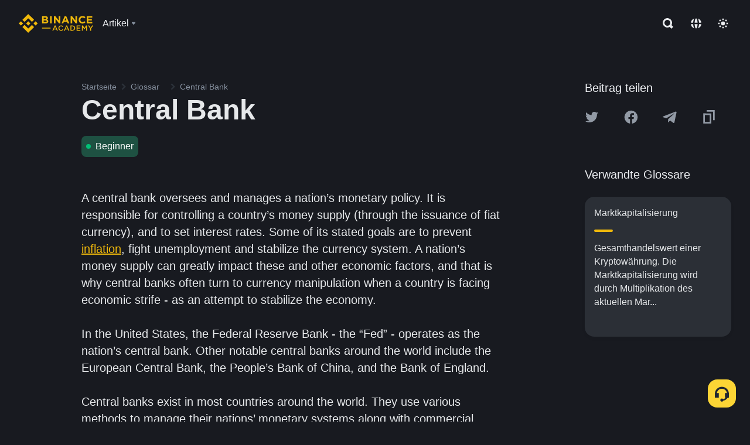

--- FILE ---
content_type: text/html; charset=utf-8
request_url: https://www.binance.com/de/academy/glossary/central-bank
body_size: 68408
content:
<!doctype html>
<html bn-lang="de" lang="de" dir="ltr" path-prefix="/de">
<head>
  <meta name="viewport" content="width=device-width,minimum-scale=1,maximum-scale=1,initial-scale=1,user-scalable=no" data-shuvi-head="true" /><meta charset="utf-8" /><title data-shuvi-head="true">Central Bank</title><meta name="twitter:card" content="summary_large_image" data-shuvi-head="true" /><meta name="twitter:site" content="@BinanceAcademy" data-shuvi-head="true" /><meta name="twitter:creator" content="@BinanceAcademy" data-shuvi-head="true" /><meta property="og:url" content="https://www.binance.com/de/academy/glossary/central-bank" data-shuvi-head="true" /><meta property="og:image:alt" content="Binance Academy" data-shuvi-head="true" /><meta property="og:site_name" content="Binance Academy" data-shuvi-head="true" /><meta name="description" content="Central Bank | Definition: A financial institution that acts as a monetary authority and manages a states currency, interest rates, and money supply." data-shuvi-head="true" /><meta property="og:title" content="Central Bank | Binance Academy" data-shuvi-head="true" /><meta property="og:description" content="Central Bank | Definition: A financial institution that acts as a monetary authority and manages a states currency, interest rates, and money supply." data-shuvi-head="true" /><meta property="og:type" content="glossary" data-shuvi-head="true" /><meta property="og:image" content="https://image.binance.vision/images/meta/glossaries.png" data-shuvi-head="true" /><meta http-equiv="etag" content="ea9c66c5dc93e9226fb8ad831e841feb5d8c230f" /><meta name="msapplication-TileImage" content="https://bin.bnbstatic.com/static/images/bnb-for/brand.png" /><meta name="theme-color" content="#2e2e2e" data-shuvi-head="true" /><meta name="apple-mobile-web-app-capable" content="yes" data-shuvi-head="true" /><meta name="apple-mobile-web-app-status-bar-style" content="black-translucent" data-shuvi-head="true" /><meta name="ahrefs-site-verification" content="86f2f08131d8239e3a4d73b0179d556eae74fa62209b410a64ff348f74e711ea" data-shuvi-head="true" /><meta name="google-site-verification" content="wyJEt1aEuf8X_of3aofK_Tl5WprWou38Ze4o3ZeeGts" data-shuvi-head="true" /><meta name="naver-site-verification" content="e70af2cacdaf993fe72ef9fd208822bbebc2e028" data-shuvi-head="true" /><meta name="yandex-verification" content="7e56260ff92b3c3f" data-shuvi-head="true" /><meta name="robots" content="index,follow" data-shuvi-head="true" /><link rel="preconnect" href="https://bin.bnbstatic.com" crossorigin="anonymous" /><link rel="preconnect" href="https://public.bnbstatic.com" crossorigin="anonymous" /><link rel="preconnect" href="https://image.binance.vision" data-shuvi-head="true" /><link rel="preload" as="script" href="https://public.bnbstatic.com/unpkg/essential/essential@0.3.64.js" /><link rel="preload" as="script" href="https://public.bnbstatic.com/unpkg/vendor/vendor.umd.0.0.13.production.min.18.2.0.js" /><link rel="preload" href="https://bin.bnbstatic.com/static/chunks/layout-241d.85baeae8.js" as="script" /><link rel="preload" href="https://bin.bnbstatic.com/static/chunks/layout-3249.602aca18.js" as="script" /><link rel="preload" href="https://bin.bnbstatic.com/static/chunks/page-ed69.dffe52b4.js" as="script" /><link rel="preload" as="script" href="https://bin.bnbstatic.com/static/configs/newbase/common-widget-icon.js" /><link rel="preload" as="script" href="https://public.bnbstatic.com/unpkg/themis/themis@0.0.39.js" /><link rel="preload" as="script" href="https://public.bnbstatic.com/unpkg/common-widget/vendor@1.4.28.min.js" /><link rel="preload" as="script" href="https://public.bnbstatic.com/unpkg/common-widget/utils@1.4.28.min.js" /><link rel="preload" as="script" href="https://public.bnbstatic.com/unpkg/common-widget/data@1.4.28.min.js" /><link rel="preload" as="script" href="https://public.bnbstatic.com/unpkg/common-widget/common@1.4.28.min.js" /><link rel="preload" as="script" href="https://bin.bnbstatic.com/static/polyfills.d7582762.js" /><link rel="preload" as="script" href="https://bin.bnbstatic.com/static/webpack-runtime.c002a16d.js" /><link rel="preload" as="script" href="https://bin.bnbstatic.com/static/common/framework.f7c7e847.js" /><link rel="preload" as="script" href="https://bin.bnbstatic.com/static/main.7c99abbd.js" /><link rel="preload" as="script" href="https://public.bnbstatic.com/unpkg/config/remote-config.js" /><link rel="preload" as="script" href="https://bin.bnbstatic.com/static/js/common-widget/common-widget-render-control@0.0.1.js" /><link rel="shortcut icon" href="https://bin.bnbstatic.com/static/images/common/favicon.ico" /><link rel="apple-touch-icon" href="https://bin.bnbstatic.com/static/images/bnb-for/brand.png" /><link rel="icon" href="https://bin.bnbstatic.com/static/images/bnb-for/brand.png" /><link rel="canonical" href="https://www.binance.com/de/academy/glossary/central-bank" data-shuvi-head="true" /><link rel="alternate" href="https://www.binance.com/en/academy/glossary/central-bank" hreflang="en" data-shuvi-head="true" /><link rel="alternate" href="https://www.binance.com/fr/academy/glossary/central-bank" hreflang="fr" data-shuvi-head="true" /><link rel="alternate" href="https://www.binance.com/pl/academy/glossary/central-bank" hreflang="pl" data-shuvi-head="true" /><link rel="alternate" href="https://www.binance.com/zh-CN/academy/glossary/central-bank" hreflang="zh-Hans" data-shuvi-head="true" /><link rel="alternate" href="https://www.binance.com/zh-TC/academy/glossary/central-bank" hreflang="zh-Hant" data-shuvi-head="true" /><link rel="alternate" href="https://www.binance.com/vi/academy/glossary/central-bank" hreflang="vi" data-shuvi-head="true" /><link rel="alternate" href="https://www.binance.com/ar/academy/glossary/central-bank" hreflang="ar" data-shuvi-head="true" /><link rel="alternate" href="https://www.binance.com/ru/academy/glossary/central-bank" hreflang="ru" data-shuvi-head="true" /><link rel="alternate" href="https://www.binance.com/es/academy/glossary/central-bank" hreflang="es" data-shuvi-head="true" /><link rel="alternate" href="https://www.binance.com/pt-BR/academy/glossary/central-bank" hreflang="pt-BR" data-shuvi-head="true" /><link rel="alternate" href="https://www.binance.com/it/academy/glossary/central-bank" hreflang="it" data-shuvi-head="true" /><link rel="alternate" href="https://www.binance.com/id/academy/glossary/central-bank" hreflang="id" data-shuvi-head="true" /><link rel="alternate" href="https://www.binance.com/uk-UA/academy/glossary/central-bank" hreflang="uk" data-shuvi-head="true" /><link rel="alternate" href="https://www.binance.com/cs/academy/glossary/central-bank" hreflang="cs-CZ" data-shuvi-head="true" /><link rel="alternate" href="https://www.binance.com/bg/academy/glossary/central-bank" hreflang="bg" data-shuvi-head="true" /><link rel="alternate" href="https://www.binance.com/lv/academy/glossary/central-bank" hreflang="lv" data-shuvi-head="true" /><link rel="alternate" href="https://www.binance.com/sv/academy/glossary/central-bank" hreflang="sv" data-shuvi-head="true" /><link rel="alternate" href="https://www.binance.com/sk/academy/glossary/central-bank" hreflang="sk" data-shuvi-head="true" /><link rel="alternate" href="https://www.binance.com/da-DK/academy/glossary/central-bank" hreflang="da" data-shuvi-head="true" /><link rel="alternate" href="https://www.binance.com/ro/academy/glossary/central-bank" hreflang="ro" data-shuvi-head="true" /><link rel="alternate" href="https://www.binance.com/hu/academy/glossary/central-bank" hreflang="hu" data-shuvi-head="true" /><link rel="alternate" href="https://www.binance.com/el/academy/glossary/central-bank" hreflang="el" data-shuvi-head="true" /><link rel="alternate" href="https://www.binance.com/de/academy/glossary/central-bank" hreflang="de" data-shuvi-head="true" /><link rel="alternate" href="https://www.binance.com/ja/academy/glossary/central-bank" hreflang="ja" data-shuvi-head="true" /><link rel="alternate" href="https://www.binance.com/az-AZ/academy/glossary/central-bank" hreflang="az-AZ" data-shuvi-head="true" /><link rel="alternate" href="https://www.binance.com/kk-KZ/academy/glossary/central-bank" hreflang="kk-KZ" data-shuvi-head="true" /><link rel="alternate" href="https://academy.binance.com/et/glossary/central-bank" hreflang="et" data-shuvi-head="true" /><link rel="alternate" href="https://academy.binance.com/lt/glossary/central-bank" hreflang="lt" data-shuvi-head="true" /><link rel="alternate" href="https://academy.binance.com/ka-GE/glossary/central-bank" hreflang="ka" data-shuvi-head="true" /><link rel="alternate" href="https://academy.binance.com/hr-HR/glossary/central-bank" hreflang="hr-HR" data-shuvi-head="true" /><link rel="alternate" href="https://academy.binance.com/ky-KG/glossary/central-bank" hreflang="ky-KG" data-shuvi-head="true" /><link rel="alternate" hreflang="x-default" href="https://www.binance.com/en/academy/glossary/central-bank" data-shuvi-head="true" /><link rel="shortcut icon" href="https://bin.bnbstatic.com/image/academy/ico/favicon.ico" data-shuvi-head="true" /><link rel="icon" type="image/x-icon" sizes="16x16 32x32" href="https://bin.bnbstatic.com/image/academy/ico/favicon.ico" data-shuvi-head="true" /><link rel="icon" sizes="32x32" href="https://bin.bnbstatic.com/image/academy/ico/favicon-32.png" data-shuvi-head="true" /><link rel="icon" sizes="192x192" href="https://bin.bnbstatic.com/image/academy/ico/favicon-192.png" data-shuvi-head="true" /><link rel="apple-touch-icon" sizes="152x152" href="https://bin.bnbstatic.com/image/academy/ico/favicon-152.png" data-shuvi-head="true" /><link rel="apple-touch-icon" sizes="144x144" href="https://bin.bnbstatic.com/image/academy/ico/favicon-144.png" data-shuvi-head="true" /><link rel="apple-touch-icon" sizes="120x120" href="https://bin.bnbstatic.com/image/academy/ico/favicon-120.png" data-shuvi-head="true" /><link rel="apple-touch-icon" sizes="114x114" href="https://bin.bnbstatic.com/image/academy/ico/favicon-114.png" data-shuvi-head="true" /><link rel="apple-touch-icon" sizes="180x180" href="https://bin.bnbstatic.com/image/academy/ico/favicon-180.png" data-shuvi-head="true" /><link rel="apple-touch-icon" sizes="72x72" href="https://bin.bnbstatic.com/image/academy/ico/favicon-72.png" data-shuvi-head="true" /><link rel="apple-touch-icon" sizes="57x57" href="https://bin.bnbstatic.com/image/academy/ico/favicon-57.png" data-shuvi-head="true" /><link rel="manifest" href="/manifest.json" data-shuvi-head="true" /><script id="OneTrust-sdk" nonce="871c6ea4-a467-4879-ba2d-d31e3bf96d6b">(function() {const agent = typeof navigator !== 'undefined' ? navigator.userAgent : '';const REGEX_MATCH_CLIENT_TYPE = /BNC\/([0-9.]+) \(([a-zA-Z]+) ([0-9.]+)\)/;const isMiniApp = typeof window !== 'undefined' && window.__NEZHA_BRIDGE__ && !window.__NEZHA_BRIDGE__.postAction;if(REGEX_MATCH_CLIENT_TYPE.test(agent) || isMiniApp){return null;}function getJSON(str) {try {return JSON.parse(str);} catch (e) {return {};}}var AutoBlockScriptMap = getJSON('{"binance.com":"https://cdn.cookielaw.org/consent/e21a0e13-40c2-48a6-9ca2-57738356cdab/OtAutoBlock.js","binance.info":"https://cdn.cookielaw.org/consent/03246444-2043-432d-afae-413a91f535e9/OtAutoBlock.js","binance.me":"https://cdn.cookielaw.org/consent/39df5304-ea83-4bd5-8550-d57bca54d95a/OtAutoBlock.js","binance.bh":"https://cdn.cookielaw.org/consent/0196a4bb-fb7b-7ae6-a24c-893547b9e467/OtAutoBlock.js"}');var SDKStubInfoMap = getJSON('{"binance.com":{"src":"https://cdn.cookielaw.org/scripttemplates/otSDKStub.js","hash":"e21a0e13-40c2-48a6-9ca2-57738356cdab"},"binance.info":{"src":"https://cdn.cookielaw.org/scripttemplates/otSDKStub.js","hash":"03246444-2043-432d-afae-413a91f535e9"},"binance.me":{"src":"https://cdn.cookielaw.org/scripttemplates/otSDKStub.js","hash":"39df5304-ea83-4bd5-8550-d57bca54d95a"}, "binance.bh":{"src":"https://cdn.cookielaw.org/scripttemplates/otSDKStub.js","hash":"0196a4bb-fb7b-7ae6-a24c-893547b9e467"}}');var domain = location.hostname.split('.').slice(-2).join('.');function isString(str) {return str && typeof str === 'string';};var AutoBlockScript = AutoBlockScriptMap[domain];var stubInfo = SDKStubInfoMap[domain] || {};var SDKStubSrc = stubInfo.src;var SDKStubHash = stubInfo.hash;var injectAutoBlock = isString(AutoBlockScript);var injectSDKStub = isString(SDKStubSrc) && isString(SDKStubHash);if (injectAutoBlock) {var script = document.createElement('script');script.src = AutoBlockScript;script.type = 'text/javascript';script.async = false;document.head.appendChild(script);}if (injectSDKStub) {var lang = document.documentElement['bn-lang'] || document.documentElement.lang;var htmlLang = lang && lang.substr(0, 2) || 'en';var script = document.createElement('script');script.src = SDKStubSrc;script.type = 'text/javascript';script.async = false;script.setAttribute('charSet', 'UTF-8');script.setAttribute('data-domain-script', SDKStubHash);script.setAttribute('data-language', htmlLang);document.head.appendChild(script);var s = document.createElement('script');s.type = 'text/javascript';s.innerHTML = 'function OptanonWrapper() {};';s.nonce = '871c6ea4-a467-4879-ba2d-d31e3bf96d6b';document.head.appendChild(s);var ss = document.createElement('script');ss.src = 'https://bin.bnbstatic.com/static/one-trust/onetrust-trigger.js';ss.type = 'text/javascript';script.async = false;ss.setAttribute('charSet', 'UTF-8');ss.setAttribute('data-domain-script', SDKStubHash);document.head.appendChild(ss);}}())</script><script id="Reporter-init" nonce="871c6ea4-a467-4879-ba2d-d31e3bf96d6b">window._bn_reporter = window._bn_reporter || [];window._bn_reporter_version = '4.3.16';function reportEvent(data) {window._bn_reporter.push(data);}reportEvent({key: "init",data: {"packageName":"academy-web-ui","apiId":"cc1ljun9gpbp8ciciolg","apiDomain":"https://api.saasexch.com","ssr":true,"COMMIT_HEAD":"ea9c66c5dc93e9226fb8ad831e841feb5d8c230f","pikaVersion":"0.6.14","traceId":"a88d9c3b-8f7a-4973-81a2-fc7a1d4d43bf","analyticsId":"academy-web-ui,Frontend,cme87sxzs8603260u32z6ky416n"}});const now = Date.now();reportEvent({key: "traceReporter",data: {name: 'PIKA_HTML_ENTRY_START',startTime: now,timestamp: now,id: 1,duration: 0,endTime: now}});window.addEventListener('error', function (event) {try {var _URL, _URL2;var target = event.target || event.srcElement;var isTarget = ['LINK', 'SCRIPT', 'IMG'].indexOf(target.nodeName) !== -1;if (!isTarget) {return;}var link = target.src || target.href;if (window.location.href.indexOf(link) === 0) {return;}var data = {event: {phost: window.location.host,ppath: window.location.pathname,host: (_URL = new URL(link)) === null || _URL === void 0 ? void 0 : _URL.host,path: (_URL2 = new URL(link)) === null || _URL2 === void 0 ? void 0 : _URL2.pathname,net_err_exist: true}};reportEvent({key: "reportMonitorEvent",data: {data: data}});} catch (e) {console.error('static resource monitor', e);}}, true);</script><script type="application/ld+json" data-shuvi-head="true" nonce="871c6ea4-a467-4879-ba2d-d31e3bf96d6b">{"@context":"https://schema.org","@type":"Article","description":"Central Bank | Definition: A financial institution that acts as a monetary authority and manages a states currency, interest rates, and money supply.","mainEntityOfPage":{"@type":"WebPage","@id":"https://www.binance.com/en/academy/glossary/central-bank"},"headline":"Central Bank","image":["https://image.binance.vision/images/meta/glossaries.png"],"author":{"@type":"Person","name":"Binance Academy"},"publisher":{"@type":"Organization","name":"Binance Academy","logo":{"@type":"ImageObject","url":"https://bin.bnbstatic.com/image/academy/apple-touch-icon.png"}}}</script><link rel="stylesheet" href="https://bin.bnbstatic.com/static/css/e7fd988f.chunk.css" /><link rel="stylesheet" href="https://bin.bnbstatic.com/static/css/ddfae176.chunk.css" /><link rel="stylesheet" href="https://bin.bnbstatic.com/static/css/7b29bf44.chunk.css" /><link rel="stylesheet" href="https://public.bnbstatic.com/unpkg/common-widget/extension@1.4.28.css" /><link rel="stylesheet" href="https://public.bnbstatic.com/unpkg/common-widget/vendor@1.4.28.css" /><link rel="stylesheet" href="https://public.bnbstatic.com/unpkg/common-widget/common@1.4.28.css" /><style id="webstudio-universal-uikit-colors" data-shuvi-head="true">body { --color-sell: #F6465D; --color-textSell: #F6465D; --color-sellHover: #FF707E; --color-depthSellBg: #35141D; --color-buy: #0ECB81; --color-textBuy: #0ECB81; --color-buyHover: #32D993; --color-depthBuyBg: #102821; --color-line: #2B3139; --color-outlineHover: #6A4403; --color-primary: #FCD535; --color-primaryHover: #F0B90B; --color-error: #F6465D; --color-errorBg: #35141D; --color-success: #0ECB81; --color-successBg: #102821; --color-disable: #474D57; --color-iconNormal: #848E9C; --color-textWhite: #FFFFFF; --color-textGray: #EAECEF; --color-textBlack: #0B0E11; --color-textPrimary: #EAECEF; --color-textSecondary: #B7BDC6; --color-textThird: #848E9C; --color-textDisabled: #5E6673; --color-textBrand: #F0B90B; --color-textToast: #A37200; --color-bg: #181A20; --color-bg1: #181A20; --color-bg2: #0B0E11; --color-bg3: #2B3139; --color-bg4: #5E6673; --color-bg6: #202630; --color-bg7: #191A1F; --color-popupBg: #1E2329; --color-badgeBg: #2D2A20; --color-selectedBg: #1E2026; --color-gradientBrand: linear-gradient(180deg, #F8D12F 0%, #F0B90B 100%); --color-gradientPrimary: linear-gradient(295.27deg, #15141A 0%, #474D57 84.52%); --color-BasicBg: #181E25; background-color: var(--color-BasicBg); --color-SecondaryBg: #191A1F; --color-Input: #29313D; --color-InputLine: #434C5A; --color-CardBg: #202630; --color-Vessel: #29313D; --color-Line: #333B47; --color-DisableBtn: #434C5A; --color-DisabledText: #707A8A; --color-DisableText: #707A8A; --color-TertiaryText: #4F5867; --color-SecondaryText: #848E9C; --color-PrimaryText: #EAECEF; color: var(--color-PrimaryText); --color-RedGreenBgText: #FFFFFF; --color-EmphasizeText: #FF693D; --color-TextOnGray: #EAECEF; --color-TextOnYellow: #202630; --color-IconNormal: #707A8A; --color-LiteBg1: #FFFFFF; --color-LiteBg2: #FAFAFA; --color-BtnBg: #FCD535; --color-PrimaryYellow: #F0B90B; --color-TextLink: #F0B90B; --color-TradeBg: #0B0E11; --color-TextToast: #F0B90B; --color-DepthSellBg: #35141D; --color-SellHover: #F6465D; --color-Sell: #F6465D; --color-TextSell: #F6465D; --color-DepthBuyBg: #102821; --color-BuyHover: #2EBD85; --color-Buy: #2EBD85; --color-TextBuy: #2EBD85; --color-Error: #F6465D; --color-SuccessBg: #102821; --color-Success: #2EBD85; --color-TagBg: #434C5A; --color-Grid: #333B47; --color-Placeholder: #434C5A; --color-ToastBg: #707A8A; --color-TwoColorIcon: #CACED3; --color-ErrorBg: rgba(246, 70, 93, 0.1); --color-BadgeBg: rgba(240,185,11,0.1); --color-Popup: #202630; --color-Mask: rgba(0, 0, 0, 0.6); --color-WidgetSecondaryBg: rgba(255, 255, 255, 0.08); --color-ContainerBg: #1A1A1A; --color-YellowAlpha01: rgba(252, 213, 53, 0.1); --color-YellowAlpha02: rgba(252, 213, 53, 0.2); --color-RedAlpha01: rgba(246, 60, 85, 0.1); --color-RedAlpha02: rgba(246, 60, 85, 0.2); --color-GreenAlpha01: rgba(40, 164, 115, 0.1); --color-GreenAlpha02: rgba(40, 164, 115, 0.2); --color-ChatBg: #1A1E25; --color-LineAlpha: rgba(255, 255, 255, 0.08); --color-WidgetPrimaryBg: rgba(255, 255, 255, 0.1); --color-ChatBubble: #29313D; --color-ChatBubble2: #2D3E59; --color-ChatInput: rgba(41, 49, 61, 0.95); --color-ChatName: #FFEF87; --color-ChatSysMsg: #1C2229; --color-ChatCard: #212731; --color-ChatCard2: #243042; --color-ChatRed: #30222B; --color-ParagraphText: #EAECEF; }</style><style id="header-footer-global-style" data-shuvi-head="true"> #__APP_HEADER { display: none; } #__APP_FOOTER { display: none; } #__APP_SIDEBAR { display: none; width: 100%; }</style><style data-emotion="0 gpt1ua 1r6yh41 1b5iq0k 14hpydf 1v61pla 5x6ly7 i6ju45 1qn7ove vfu0ph 1l3piql 184cf1x 9tpv1t 6fjuig 1raq60b vd8035 1uoge8i rs1nch 3kwgah 1wz0uwi 9yb1nc 1pzaur4 7bjblz kvcvp2 161v6bq 1ebnygn kxtk92 vurnku lc3py3 1srb089 vsco81 1t100c7 11vxal7 2vncqk gey7ei jaa7jg 912yg7 1mizem0 1dhhx95 81xrsn gez02j cerzed yhaz4t 1vkvfxu vq45pg k8ptnh 16jcxb6 ce9xkk 1hyfx7x 72bqas 11r9jcz 1n5t02q 1wnc168 1rr4qq7 1h690ep 15e7zpq gbh2au 80dcm8 1sg6x9n klm9o7 ofovah 9uy14h 4151bc 1ouokj1 8sesaq 1bzb8nq exuvue 1cvacda 1bhd1jv 12ke8jn 1uob4wx 17ajlgz 1v5nip4 q0otfg 1na5z9x 1w61aiz 1jwvkbr 13mvpid uj36ri l5kcek 1gt3d73 16vp4e4 1q9ubii 14svusm 1me7odh 1gtiget w16pwf klxly9 19tzqe5 cye2yi uivgo rrl3y3 ms83d 1mfvteg 1y6whvv 8n45wr 1urk028 aa2yx7 1uhxyyb wcquo4 1xq39uu 1olcmky 14bgbm8 zzqkfp 1u83isv sem8rv 9gsdo8 y8fvs3 19isz4n 1h71c3u 1ds83c4 eksjmz 1tkeohm 1iv3lam 1pyf6yx s1f3ec g5rsps 11w9015 1oadruf 1qm1lh 93cxil 1hr06f7 1o0ptmj 1ur574i 9q4ls1 animation-hqgv56 l0inxp">.css-gpt1ua{position:fixed;top:80px;right:16px;max-height:100%;max-width:343px;width:100%;z-index:9;pointer-events:none;}.css-1r6yh41{position:relative;height:80px;-webkit-box-pack:justify;-webkit-justify-content:space-between;-ms-flex-pack:justify;justify-content:space-between;-webkit-align-items:center;-webkit-box-align:center;-ms-flex-align:center;align-items:center;background-color:#181A20;color:#EAECEF;padding-left:16px;padding-right:16px;display:-webkit-box;display:-webkit-flex;display:-ms-flexbox;display:flex;}@media screen and (min-width:768px){.css-1r6yh41{padding-left:24px;padding-right:24px;}}.css-1b5iq0k{-webkit-flex:0 0 127px;-ms-flex:0 0 127px;flex:0 0 127px;width:127px;margin-left:8px;margin-right:8px;}.css-14hpydf{color:#F0B90B;width:100%;display:block;}.css-1v61pla{box-sizing:border-box;margin:0;min-width:0;display:none;color:#EAECEF;width:100%;-webkit-align-items:center;-webkit-box-align:center;-ms-flex-align:center;align-items:center;}@media screen and (min-width:768px){.css-1v61pla{display:none;}}@media screen and (min-width:1200px){.css-1v61pla{display:-webkit-box;display:-webkit-flex;display:-ms-flexbox;display:flex;}}.css-5x6ly7{box-sizing:border-box;margin:0;min-width:0;display:-webkit-box;display:-webkit-flex;display:-ms-flexbox;display:flex;-webkit-flex:1;-ms-flex:1;flex:1;-webkit-align-items:center;-webkit-box-align:center;-ms-flex-align:center;align-items:center;}.css-i6ju45{margin-left:8px;margin-right:8px;display:-webkit-inline-box;display:-webkit-inline-flex;display:-ms-inline-flexbox;display:inline-flex;position:relative;}.css-i6ju45:hover::after,.css-i6ju45:focus-within::after{bottom:auto;border-color:transparent transparent #FFFFFF transparent;display:block;-webkit-filter:drop-shadow(0px -1px 1px rgba(0,0,0,0.1));filter:drop-shadow(0px -1px 1px rgba(0,0,0,0.1));left:50%;margin-left:-8px;right:auto;top:100%;}.css-i6ju45.wrapper--open .e8b2x31{display:block;}.css-1qn7ove{-webkit-align-items:center;-webkit-box-align:center;-ms-flex-align:center;align-items:center;display:-webkit-box;display:-webkit-flex;display:-ms-flexbox;display:flex;height:40px;line-height:40px;-webkit-align-items:center;-webkit-box-align:center;-ms-flex-align:center;align-items:center;}.css-vfu0ph{box-sizing:border-box;margin:0;min-width:0;font-size:16ppx;outline:none;cursor:pointer;color:#EAECEF;-webkit-align-items:center;-webkit-box-align:center;-ms-flex-align:center;align-items:center;position:relative;-webkit-text-decoration:none;text-decoration:none;height:40px;line-height:40px;}.css-vfu0ph.active,.css-vfu0ph:hover{color:#F0B90B;}.css-1l3piql{box-sizing:border-box;margin:0;min-width:0;color:#848E9C;width:16px;height:16px;font-size:16px;fill:#EAECEF;fill:#848E9C;width:1em;height:1em;}.css-184cf1x{display:none;position:absolute;width:-webkit-max-content;width:-moz-max-content;width:max-content;z-index:1000;bottom:auto;left:auto;padding:20px 0 0 0;right:auto;top:100%;}.css-9tpv1t{background-color:#1E2329;border-radius:4px;box-shadow:0px 0px 20px rgba(0,0,0,0.08);position:relative;}.css-6fjuig{box-sizing:border-box;margin:0;min-width:0;display:-webkit-box;display:-webkit-flex;display:-ms-flexbox;display:flex;-webkit-flex-direction:column;-ms-flex-direction:column;flex-direction:column;padding:24px;padding-bottom:16px;}.css-1raq60b{box-sizing:border-box;margin:0;min-width:0;display:-webkit-box;display:-webkit-flex;display:-ms-flexbox;display:flex;-webkit-flex-direction:column;-ms-flex-direction:column;flex-direction:column;}@media screen and (min-width:1200px){.css-1raq60b{-webkit-flex-direction:row;-ms-flex-direction:row;flex-direction:row;}}.css-vd8035{box-sizing:border-box;margin:0;min-width:0;display:-webkit-box;display:-webkit-flex;display:-ms-flexbox;display:flex;-webkit-align-items:center;-webkit-box-align:center;-ms-flex-align:center;align-items:center;border-radius:8px;background:transparent;cursor:pointer;min-width:200px;}.css-vd8035 extraHeadline{font-weight:600;font-size:56px;line-height:64px;}.css-vd8035 headline1{font-weight:600;font-size:48px;line-height:56px;}.css-vd8035 headline2{font-weight:600;font-size:40px;line-height:48px;}.css-vd8035 headline3{font-weight:600;font-size:32px;line-height:40px;}.css-vd8035 headline4{font-weight:600;font-size:28px;line-height:36px;}.css-vd8035 headline5{font-weight:600;font-size:24px;line-height:32px;}.css-vd8035 headline6{font-weight:500;font-size:20px;line-height:28px;}.css-vd8035 largeBody{font-weight:400;font-size:20px;line-height:28px;}.css-vd8035 mediumBody{font-weight:300;font-size:18px;line-height:28px;}.css-vd8035 subtitle1{font-weight:500;font-size:16px;line-height:24px;}.css-vd8035 subtitle2{font-weight:500;font-size:14px;line-height:20px;}.css-vd8035 body1{font-weight:400;font-size:16px;line-height:24px;}.css-vd8035 body2{font-weight:400;font-size:14px;line-height:20px;}.css-vd8035 captionSub{font-weight:500;font-size:12px;line-height:16px;}.css-vd8035 caption{font-weight:400;font-size:12px;line-height:16px;}.css-vd8035 largeLink{font-weight:500;font-size:20px;line-height:20px;-webkit-text-decoration:underline;text-decoration:underline;}.css-vd8035 linkBody{font-weight:500;font-size:14px;line-height:20px;-webkit-text-decoration:underline;text-decoration:underline;}.css-vd8035 addressLink{font-weight:400;font-size:14px;line-height:20px;-webkit-text-decoration:underline;text-decoration:underline;}.css-vd8035 linkCaption{font-weight:500;font-size:12px;line-height:16px;-webkit-text-decoration:underline;text-decoration:underline;}.css-vd8035 primaryNum1{font-weight:600;font-size:32px;line-height:40px;}.css-vd8035 primaryNum2{font-weight:600;font-size:28px;line-height:36px;}.css-vd8035 primaryNum3{font-weight:600;font-size:24px;line-height:32px;}.css-vd8035 secondaryNum1{font-weight:500;font-size:20px;line-height:28px;}.css-vd8035 secondaryNum2{font-weight:500;font-size:16px;line-height:24px;}.css-vd8035 tertiaryNum1{font-weight:500;font-size:14px;line-height:20px;}.css-vd8035 tertiaryNum2{font-weight:500;font-size:12px;line-height:16px;}.css-vd8035 tertiaryNum3{font-weight:400;font-size:12px;line-height:16px;}.css-vd8035 formLabel{font-weight:400;font-size:14px;line-height:16px;color:#EAECEF;}.css-vd8035 formLabelSmall{font-weight:400;font-size:12px;line-height:16px;color:#EAECEF;}.css-vd8035 formLabelDisabled{font-weight:400;font-size:14px;line-height:16px;color:#5E6673;cursor:not-allowed;}.css-vd8035 formLabelSmallDisabled{font-weight:400;font-size:12px;line-height:16px;color:#5E6673;cursor:not-allowed;}.css-vd8035 checkbox{font-weight:400;font-size:14px;line-height:1.43;color:#EAECEF;cursor:pointer;}.css-vd8035 checkboxDisabled{font-weight:400;font-size:14px;line-height:1.43;color:#5E6673;cursor:not-allowed;}.css-vd8035 infoHelperText{height:24px;line-height:24px;font-size:12px;color:#848E9C;}.css-vd8035 errorHelperText{height:24px;line-height:24px;font-size:12px;color:#F6465D;}.css-vd8035 dottedUnderline{font-weight:400;font-size:14px;line-height:16px;color:#EAECEF;border-bottom-width:1px;border-bottom-style:dashed;border-bottom-color:#848E9C;}.css-vd8035 title2{font-weight:600;font-size:48px;line-height:56px;}.css-vd8035 title3{font-weight:600;font-size:40px;line-height:48px;}.css-vd8035 title4{font-weight:600;font-size:32px;line-height:40px;}.css-vd8035 title5{font-weight:600;font-size:24px;line-height:28px;}.css-vd8035 largeText{font-weight:400;font-size:24px;line-height:28px;}.css-vd8035 title6{font-weight:500;font-size:20px;line-height:24px;}.css-vd8035 heading{font-family:inherit;line-height:1.25;font-weight:heading;}.css-vd8035 display{font-family:inherit;font-weight:heading;line-height:1.25;font-size:28px;}@media screen and (min-width:768px){.css-vd8035 display{font-size:32px;}}@media screen and (min-width:1200px){.css-vd8035 display{font-size:7px;}}.css-vd8035 caps{text-transform:uppercase;-webkit-letter-spacing:0.1em;-moz-letter-spacing:0.1em;-ms-letter-spacing:0.1em;letter-spacing:0.1em;}.css-vd8035 h1{font-weight:600;font-size:24px;line-height:30px;}@media screen and (min-width:768px){.css-vd8035 h1{font-size:28px;line-height:32px;}}@media screen and (min-width:1200px){.css-vd8035 h1{font-size:32px;line-height:40px;}}.css-vd8035 h2{font-weight:400;font-size:24px;line-height:30px;}.css-vd8035 h3{font-weight:500;font-size:20px;line-height:28px;}.css-vd8035 h4{font-weight:600;font-size:16px;line-height:22px;}.css-vd8035 h5{font-weight:600;font-size:16px;}.css-vd8035 h6{font-weight:600;font-size:14px;}.css-vd8035 label1{font-weight:500;font-size:20px;line-height:26px;}.css-vd8035 label2{font-weight:500;font-size:16px;line-height:22px;}@media screen and (min-width:768px){.css-vd8035 label2{font-size:18px;line-height:24px;}}.css-vd8035 label3{font-weight:400;font-size:16px;line-height:22px;}@media screen and (min-width:768px){.css-vd8035 label3{font-weight:500;}}.css-vd8035 label4{font-weight:500;font-size:14px;line-height:20px;}.css-vd8035 label5{font-weight:400;font-size:14px;line-height:20px;}.css-vd8035 label6{font-weight:400;font-size:13px;line-height:18px;}.css-vd8035 label7{font-weight:500;font-size:12px;line-height:16px;}.css-vd8035 label8{font-weight:400;font-size:12px;line-height:16px;}.css-vd8035 p1{font-weight:400;font-size:14px;line-height:20px;}.css-vd8035 p2{font-weight:400;font-size:12px;}.css-1uoge8i{box-sizing:border-box;margin:0;min-width:0;margin-right:16px;}.css-rs1nch{box-sizing:border-box;margin:0;min-width:0;display:-webkit-box;display:-webkit-flex;display:-ms-flexbox;display:flex;border-radius:50%;-webkit-box-pack:center;-webkit-justify-content:center;-ms-flex-pack:center;justify-content:center;-webkit-align-items:center;-webkit-box-align:center;-ms-flex-align:center;align-items:center;width:40px;height:40px;background-color:#2B3139;}.css-3kwgah{box-sizing:border-box;margin:0;min-width:0;color:currentColor;width:24px;height:24px;font-size:24px;fill:#EAECEF;fill:currentColor;width:1em;height:1em;}.css-1wz0uwi{box-sizing:border-box;margin:0;min-width:0;display:-webkit-box;display:-webkit-flex;display:-ms-flexbox;display:flex;-webkit-flex-direction:column;-ms-flex-direction:column;flex-direction:column;-webkit-align-items:flex-start;-webkit-box-align:flex-start;-ms-flex-align:flex-start;align-items:flex-start;}.css-9yb1nc{box-sizing:border-box;margin:0;min-width:0;font-size:14px;font-weight:500;line-height:20px;width:242px;white-space:nowrap;overflow:hidden;text-overflow:ellipsis;}.css-1pzaur4{box-sizing:border-box;margin:0;min-width:0;font-size:14px;font-weight:400;line-height:20px;color:#848E9C;}.css-7bjblz{box-sizing:border-box;margin:0;min-width:0;margin-top:16px;}@media screen and (min-width:1200px){.css-7bjblz{margin-top:0;}}.css-kvcvp2{box-sizing:border-box;margin:0;min-width:0;display:-webkit-box;display:-webkit-flex;display:-ms-flexbox;display:flex;-webkit-box-flex:1;-webkit-flex-grow:1;-ms-flex-positive:1;flex-grow:1;-webkit-flex-direction:column;-ms-flex-direction:column;flex-direction:column;}.css-161v6bq{box-sizing:border-box;margin:0;min-width:0;font-weight:500;font-size:14px;line-height:20px;padding-top:16px;padding-bottom:16px;color:#5E6673;}.css-1ebnygn{padding-bottom:16px;}.css-kxtk92{box-sizing:border-box;margin:0;min-width:0;color:#F0B90B;width:24px;height:24px;font-size:24px;fill:#EAECEF;fill:#F0B90B;width:1em;height:1em;}.css-vurnku{box-sizing:border-box;margin:0;min-width:0;}.css-lc3py3{box-sizing:border-box;margin:0;min-width:0;padding-bottom:16px;}.css-1srb089{box-sizing:border-box;margin:0;min-width:0;padding-left:24px;padding-right:24px;padding-bottom:8px;}.css-vsco81{box-sizing:border-box;margin:0;min-width:0;display:-webkit-box;display:-webkit-flex;display:-ms-flexbox;display:flex;margin-right:12px;position:relative;-webkit-align-items:center;-webkit-box-align:center;-ms-flex-align:center;align-items:center;height:48px;}@media screen and (max-width:768px){.css-vsco81{position:initial;}}.css-1t100c7{box-sizing:border-box;margin:0;min-width:0;display:-webkit-box;display:-webkit-flex;display:-ms-flexbox;display:flex;visibility:visible;}.css-11vxal7{box-sizing:border-box;margin:0;min-width:0;-webkit-appearance:none;-moz-appearance:none;appearance:none;-webkit-user-select:none;-moz-user-select:none;-ms-user-select:none;user-select:none;cursor:pointer;overflow:hidden;text-overflow:ellipsis;white-space:nowrap;display:-webkit-inline-box;display:-webkit-inline-flex;display:-ms-inline-flexbox;display:inline-flex;-webkit-align-items:center;-webkit-box-align:center;-ms-flex-align:center;align-items:center;-webkit-box-pack:center;-webkit-justify-content:center;-ms-flex-pack:center;justify-content:center;box-sizing:border-box;font-size:14px;font-family:inherit;font-weight:500;text-align:center;-webkit-text-decoration:none;text-decoration:none;outline:none;padding-left:12px;padding-right:12px;padding-top:6px;padding-bottom:6px;line-height:20px;min-width:52px;word-break:keep-all;color:#F0B90B;border-radius:4px;min-height:24px;border:none;background-color:transparent;min-width:auto;color:#EAECEF;font-weight:400;padding-right:0;}.css-11vxal7:disabled{cursor:not-allowed;background-image:none;background-color:#474D57;color:#5E6673;}.css-11vxal7:hover:not(:disabled):not(:active){box-shadow:none;}.css-11vxal7.inactive{opacity:0.7;cursor:not-allowed;}.css-11vxal7:disabled:not(.inactive){background-color:transparent;color:#5E6673;}.css-11vxal7:hover:not(:disabled):not(:active):not(.inactive){color:#F0B90B;}.css-11vxal7:active:not(:disabled):not(.inactive){background-color:#3C2601;}.css-11vxal7:active:not(:disabled):not(.inactive){background-color:transparent;}.css-2vncqk{position:absolute;background-color:#181A20;right:0;top:0;overflow:hidden;width:0;}@media screen and (max-width:768px){.css-2vncqk{width:0;padding:16px 0;}}.css-gey7ei{box-sizing:border-box;margin:0;min-width:0;display:-webkit-box;display:-webkit-flex;display:-ms-flexbox;display:flex;-webkit-align-items:center;-webkit-box-align:center;-ms-flex-align:center;align-items:center;color:#B7BDC6;font-size:14px;}.css-jaa7jg{box-sizing:border-box;margin:0;min-width:0;display:-webkit-inline-box;display:-webkit-inline-flex;display:-ms-inline-flexbox;display:inline-flex;position:relative;margin-top:0px;margin-bottom:0px;-webkit-align-items:center;-webkit-box-align:center;-ms-flex-align:center;align-items:center;line-height:1.6;height:48px;background-color:#2B3139;border-radius:4px;border-width:1px;border-style:solid;border-color:transparent;padding-left:15px;padding-right:15px;}.css-jaa7jg.bn-input-status-focus .bn-input-label{top:-32px;}.css-jaa7jg.bn-input-status-focus{background-color:transparent;border-width:1px;border-style:solid;border-color:#F0B90B;}.css-jaa7jg.bn-input-status-disabled{background-color:#474D57;opacity:0.7;}.css-jaa7jg.bn-input-status-disabled > input{color:#5E6673;}.css-jaa7jg.bn-input-status-error{border-color:#F6465D;}.css-jaa7jg input{color:#EAECEF;font-size:14px;border-radius:4px;padding-left:12px;padding-right:12px;}.css-jaa7jg input:-webkit-autofill{-webkit-transition:color 99999s ease-in-out 0s,background-color 99999s ease-in-out 0s;transition:color 99999s ease-in-out 0s,background-color 99999s ease-in-out 0s;}.css-jaa7jg .bn-input-prefix{-webkit-flex-shrink:0;-ms-flex-negative:0;flex-shrink:0;margin-right:4px;font-size:14px;}.css-jaa7jg .bn-input-suffix{-webkit-flex-shrink:0;-ms-flex-negative:0;flex-shrink:0;margin-left:4px;margin-right:4px;font-size:14px;}@media screen and (max-width:768px){.css-jaa7jg{width:100%;}}.css-912yg7{box-sizing:border-box;margin:0;min-width:0;color:#5E6673;width:24px;height:24px;font-size:24px;fill:#EAECEF;fill:#5E6673;display:-webkit-box;display:-webkit-flex;display:-ms-flexbox;display:flex;-webkit-align-items:center;-webkit-box-align:center;-ms-flex-align:center;align-items:center;width:1em;height:1em;}.css-1mizem0{box-sizing:border-box;margin:0;min-width:0;width:100%;height:100%;padding:0;outline:none;border:none;background-color:inherit;opacity:1;}.css-1mizem0::-webkit-input-placeholder{color:#5E6673;font-size:14px;}.css-1mizem0::-moz-placeholder{color:#5E6673;font-size:14px;}.css-1mizem0:-ms-input-placeholder{color:#5E6673;font-size:14px;}.css-1mizem0::placeholder{color:#5E6673;font-size:14px;}.css-1dhhx95{box-sizing:border-box;margin:0;min-width:0;color:currentColor;width:16px;height:16px;font-size:16px;fill:#EAECEF;fill:currentColor;display:-webkit-box;display:-webkit-flex;display:-ms-flexbox;display:flex;-webkit-align-items:center;-webkit-box-align:center;-ms-flex-align:center;align-items:center;cursor:pointer;color:#5E6673;width:1em;height:1em;}.css-81xrsn{box-sizing:border-box;margin:0;min-width:0;display:-webkit-box;display:-webkit-flex;display:-ms-flexbox;display:flex;-webkit-box-pack:center;-webkit-justify-content:center;-ms-flex-pack:center;justify-content:center;}.css-gez02j{display:-webkit-inline-box;display:-webkit-inline-flex;display:-ms-inline-flexbox;display:inline-flex;position:relative;}.css-gez02j:hover::after,.css-gez02j:focus-within::after{bottom:auto;border-color:transparent transparent #FFFFFF transparent;display:block;-webkit-filter:drop-shadow(0px -1px 1px rgba(0,0,0,0.1));filter:drop-shadow(0px -1px 1px rgba(0,0,0,0.1));inset-inline-start:50%;margin-inline-start:-8px;inset-inline-end:auto;top:100%;}.css-gez02j.wrapper--open .e8b2x31{display:block;}.css-cerzed{box-sizing:border-box;margin:0;min-width:0;-webkit-appearance:none;-moz-appearance:none;appearance:none;-webkit-user-select:none;-moz-user-select:none;-ms-user-select:none;user-select:none;cursor:pointer;overflow:hidden;text-overflow:ellipsis;white-space:nowrap;display:-webkit-inline-box;display:-webkit-inline-flex;display:-ms-inline-flexbox;display:inline-flex;-webkit-align-items:center;-webkit-box-align:center;-ms-flex-align:center;align-items:center;-webkit-box-pack:center;-webkit-justify-content:center;-ms-flex-pack:center;justify-content:center;box-sizing:border-box;font-size:14px;font-family:inherit;font-weight:500;text-align:center;-webkit-text-decoration:none;text-decoration:none;outline:none;padding-left:12px;padding-right:12px;padding-top:6px;padding-bottom:6px;line-height:20px;min-width:52px;word-break:keep-all;color:#F0B90B;border-radius:4px;min-height:24px;border:none;background-color:transparent;min-width:auto;color:#EAECEF;font-weight:400;}.css-cerzed:disabled{cursor:not-allowed;background-image:none;background-color:#474D57;color:#5E6673;}.css-cerzed:hover:not(:disabled):not(:active){box-shadow:none;}.css-cerzed.inactive{opacity:0.7;cursor:not-allowed;}.css-cerzed:disabled:not(.inactive){background-color:transparent;color:#5E6673;}.css-cerzed:hover:not(:disabled):not(:active):not(.inactive){color:#F0B90B;}.css-cerzed:active:not(:disabled):not(.inactive){background-color:#3C2601;}.css-cerzed:active:not(:disabled):not(.inactive){background-color:transparent;}.css-yhaz4t{display:none;position:absolute;width:-webkit-max-content;width:-moz-max-content;width:max-content;z-index:1000;bottom:auto;inset-inline-start:auto;padding:20px 0 0 0;inset-inline-end:0;top:100%;}.css-1vkvfxu{padding:16px;max-height:400px;display:grid;grid-template-columns:1fr;grid-gap:8px;grid-template-rows:auto;}@media screen and (min-width:1200px){.css-1vkvfxu{max-height:none;}}@media screen and (min-width:1200px){.css-1vkvfxu{grid-template-columns:1fr 1fr;}}.css-vq45pg{display:-webkit-box;display:-webkit-flex;display:-ms-flexbox;display:flex;-webkit-align-items:center;-webkit-box-align:center;-ms-flex-align:center;align-items:center;border-radius:8px;padding:16px;background:transparent;}.css-vq45pg:hover{background:#2B3139;}.css-k8ptnh{box-sizing:border-box;margin:0;min-width:0;color:currentColor;width:20px;height:20px;font-size:20px;fill:#EAECEF;fill:currentColor;cursor:pointer;width:1em;height:1em;}.css-16jcxb6{box-sizing:border-box;margin:0;min-width:0;display:-webkit-box;display:-webkit-flex;display:-ms-flexbox;display:flex;-webkit-align-items:center;-webkit-box-align:center;-ms-flex-align:center;align-items:center;}@media screen and (min-width:768px){.css-16jcxb6{display:-webkit-box;display:-webkit-flex;display:-ms-flexbox;display:flex;}}@media screen and (min-width:1200px){.css-16jcxb6{display:none;}}.css-ce9xkk{box-sizing:border-box;margin:0;min-width:0;color:currentColor;width:24px;height:24px;font-size:24px;fill:#EAECEF;fill:currentColor;width:24px;height:1em;}.css-1hyfx7x{display:none;}.css-72bqas{position:fixed;color:#EAECEF;background:#1E2329;top:0;right:-375px;left:unset;width:100%;max-width:375px;height:100vh;overflow-y:auto;-webkit-transition:right 0.4s;transition:right 0.4s;z-index:11;}.css-11r9jcz{display:-webkit-box;display:-webkit-flex;display:-ms-flexbox;display:flex;-webkit-box-pack:end;-webkit-justify-content:flex-end;-ms-flex-pack:end;justify-content:flex-end;padding:16px 24px;}.css-1n5t02q{vertical-align:middle;color:#848E9C;width:24px;height:intrinsic;}.css-1wnc168{box-sizing:border-box;margin:0;min-width:0;display:-webkit-box;display:-webkit-flex;display:-ms-flexbox;display:flex;cursor:pointer;color:#848E9C;-webkit-align-items:center;-webkit-box-align:center;-ms-flex-align:center;align-items:center;}.css-1wnc168:hover{--currentColor:#F0B90B;color:#F0B90B;background-color:#2B3139;}.css-1rr4qq7{-webkit-flex:1;-ms-flex:1;flex:1;}.css-1h690ep{box-sizing:border-box;margin:0;min-width:0;display:-webkit-box;display:-webkit-flex;display:-ms-flexbox;display:flex;-webkit-flex:1;-ms-flex:1;flex:1;}.css-15e7zpq{gap:16px;-webkit-align-items:center;-webkit-box-align:center;-ms-flex-align:center;align-items:center;display:-webkit-box;display:-webkit-flex;display:-ms-flexbox;display:flex;}.css-gbh2au{color:#EAECEF;}.css-80dcm8{box-sizing:border-box;margin:0;min-width:0;color:currentColor;width:16px;height:16px;font-size:16px;fill:#EAECEF;fill:currentColor;width:1em;height:1em;margin-right:16px;}.css-1sg6x9n{-webkit-transition:max-height 200ms linear;transition:max-height 200ms linear;max-height:0;overflow:hidden;}.css-klm9o7{gap:16px;width:100%;-webkit-align-items:center;-webkit-box-align:center;-ms-flex-align:center;align-items:center;display:-webkit-box;display:-webkit-flex;display:-ms-flexbox;display:flex;}.css-ofovah{-webkit-flex:1 auto;-ms-flex:1 auto;flex:1 auto;-webkit-align-items:center;-webkit-box-align:center;-ms-flex-align:center;align-items:center;display:-webkit-box;display:-webkit-flex;display:-ms-flexbox;display:flex;}.css-9uy14h{width:24px;height:24px;}.css-4151bc{box-sizing:border-box;margin:0;min-width:0;cursor:pointer;-webkit-appearance:none;-moz-appearance:none;appearance:none;margin:0;padding:0;width:40px;height:24px;background-color:#474D57;background-image:#474D57;border:none;border-radius:9999px;}.css-4151bc[aria-checked=true]{background-color:#474D57;background-image:#474D57;}.css-4151bc:focus{outline:none;}.css-4151bc:disabled{cursor:not-allowed;opacity:0.7;}.css-1ouokj1{box-sizing:border-box;margin:0;min-width:0;display:-webkit-box;display:-webkit-flex;display:-ms-flexbox;display:flex;margin-left:3px;margin-right:3px;width:18px;height:18px;border-radius:9999px;box-shadow:0px 1px 2px rgba(20,21,26,0.04),0px 3px 6px rgba(71,77,87,0.04),0px 0px 1px rgba(20,21,26,0.1);background-color:#FFFFFF;-webkit-transition-property:-webkit-transform,border-color;-webkit-transition-property:transform,border-color;transition-property:transform,border-color;-webkit-transition-timing-function:ease-in-out;transition-timing-function:ease-in-out;-webkit-transition-duration:0.2s;transition-duration:0.2s;-webkit-box-pack:center;-webkit-justify-content:center;-ms-flex-pack:center;justify-content:center;-webkit-align-items:center;-webkit-box-align:center;-ms-flex-align:center;align-items:center;}.css-8sesaq{box-sizing:border-box;margin:0;min-width:0;color:#848E9C;width:14px;height:14px;font-size:14px;fill:#EAECEF;fill:#848E9C;width:1em;height:1em;}.css-1bzb8nq{box-sizing:border-box;margin:0;min-width:0;display:none;}.css-exuvue{padding:16px;display:grid;grid-template-columns:1fr;grid-gap:8px;grid-template-rows:auto;}@media screen and (min-width:1200px){.css-exuvue{grid-template-columns:1fr 1fr;}}.css-1cvacda{margin-bottom:32px;color:#E6E8EA;font-weight:600;font-size:32px;line-height:40px;}.css-1bhd1jv{-webkit-flex-direction:column;-ms-flex-direction:column;flex-direction:column;-webkit-align-items:start;-webkit-box-align:start;-ms-flex-align:start;align-items:start;height:100%;display:-webkit-box;display:-webkit-flex;display:-ms-flexbox;display:flex;}.css-12ke8jn{-webkit-box-pack:center;-webkit-justify-content:center;-ms-flex-pack:center;justify-content:center;-webkit-align-items:center;-webkit-box-align:center;-ms-flex-align:center;align-items:center;display:-webkit-box;display:-webkit-flex;display:-ms-flexbox;display:flex;}.css-1uob4wx{background:#181A20;}.css-17ajlgz{margin-left:0;margin-right:0;padding-bottom:40px;padding-left:32px;padding-right:32px;padding-top:40px;display:grid;grid-template-columns:1fr;grid-template-rows:auto;grid-column-gap:16px;}@media screen and (min-width:768px){.css-17ajlgz{max-width:604px;margin-left:auto;margin-right:auto;padding-top:56px;padding-bottom:56px;}}@media screen and (min-width:1200px){.css-17ajlgz{max-width:1040px;}}@media screen and (min-width:768px){.css-17ajlgz{grid-template-columns:1fr 1fr;grid-template-rows:auto 1fr auto auto;}}@media screen and (min-width:1200px){.css-17ajlgz{grid-template-columns:auto 1fr auto;grid-template-rows:auto auto 1fr;}}.css-1v5nip4{margin-bottom:48px;}@media screen and (min-width:768px){.css-1v5nip4{margin-bottom:80px;}}@media screen and (min-width:1200px){.css-1v5nip4{margin-bottom:24px;}}@media screen and (min-width:768px){.css-1v5nip4{grid-column:1 / span 2;grid-row:1;}}@media screen and (min-width:1200px){.css-1v5nip4{grid-column:1;grid-row:1;}}.css-q0otfg{color:#F0B90B;width:225px;}.css-1na5z9x{display:-webkit-box;display:-webkit-flex;display:-ms-flexbox;display:flex;-webkit-flex-direction:column;-ms-flex-direction:column;flex-direction:column;margin-bottom:40px;}@media screen and (min-width:768px){.css-1na5z9x{-webkit-flex-direction:row;-ms-flex-direction:row;flex-direction:row;}}@media screen and (min-width:1200px){.css-1na5z9x{margin-left:56px;margin-right:0;}}@media screen and (min-width:768px){.css-1na5z9x{grid-column:1 / span 2;grid-row:2;}}@media screen and (min-width:1200px){.css-1na5z9x{grid-column:2;grid-row:1 / span 3;}}.css-1w61aiz{margin-bottom:48px;margin-right:0;}@media screen and (min-width:768px){.css-1w61aiz{margin-bottom:0;margin-right:80px;}}.css-1jwvkbr{color:#EAECEF;margin-bottom:24px;font-weight:600;font-size:20px;line-height:28px;}.css-13mvpid{-webkit-align-items:flex-start;-webkit-box-align:flex-start;-ms-flex-align:flex-start;align-items:flex-start;-webkit-flex-direction:column;-ms-flex-direction:column;flex-direction:column;display:-webkit-box;display:-webkit-flex;display:-ms-flexbox;display:flex;}.css-uj36ri{color:#E6E8EA;font-size:16px;font-weight:400;line-height:1.45;color:#EAECEF;margin-bottom:16px;}.css-l5kcek{margin-right:0;}@media screen and (min-width:768px){.css-l5kcek{margin-right:0;}}.css-1gt3d73{margin-bottom:56px;}@media screen and (min-width:768px){.css-1gt3d73{grid-column:2;grid-row:4;}}@media screen and (min-width:1200px){.css-1gt3d73{grid-column:1;grid-row:3;}}.css-16vp4e4{color:#E6E8EA;font-size:16px;font-weight:400;line-height:1.45;display:inline-block;margin-right:8px;}.css-1q9ubii{width:auto;height:38px;}.css-14svusm{color:#E6E8EA;font-size:16px;font-weight:400;line-height:1.45;display:inline-block;margin-right:0;}.css-1me7odh{margin-bottom:24px;}@media screen and (min-width:768px){.css-1me7odh{margin-bottom:0;}}@media screen and (min-width:768px){.css-1me7odh{grid-column:1;grid-row:3 / span 2;}}@media screen and (min-width:1200px){.css-1me7odh{grid-column:3;grid-row:1 / span 3;}}.css-1gtiget{margin-bottom:32px;-webkit-align-items:center;-webkit-box-align:center;-ms-flex-align:center;align-items:center;display:-webkit-box;display:-webkit-flex;display:-ms-flexbox;display:flex;}.css-w16pwf{color:#E6E8EA;font-size:16px;font-weight:400;line-height:1.45;margin-right:16px;-webkit-align-items:center;-webkit-box-align:center;-ms-flex-align:center;align-items:center;display:-webkit-box;display:-webkit-flex;display:-ms-flexbox;display:flex;}.css-klxly9{color:#EAECEF;width:16px;}@media screen and (min-width:768px){.css-klxly9{width:20px;}}.css-19tzqe5{color:#E6E8EA;font-size:16px;font-weight:400;line-height:1.45;margin-right:0;-webkit-align-items:center;-webkit-box-align:center;-ms-flex-align:center;align-items:center;display:-webkit-box;display:-webkit-flex;display:-ms-flexbox;display:flex;}.css-cye2yi{display:-webkit-inline-box;display:-webkit-inline-flex;display:-ms-inline-flexbox;display:inline-flex;position:relative;}.css-cye2yi:hover::after,.css-cye2yi:focus-within::after{border-color:#FFFFFF transparent transparent transparent;bottom:100%;display:block;-webkit-filter:drop-shadow(0px 2px 1px rgba(0,0,0,0.1));filter:drop-shadow(0px 2px 1px rgba(0,0,0,0.1));left:50%;margin-left:-8px;right:auto;top:auto;}@media screen and (min-width:1200px){.css-cye2yi:hover::after,.css-cye2yi:focus-within::after{border-color:#FFFFFF transparent transparent transparent;bottom:100%;display:block;-webkit-filter:drop-shadow(0px 2px 1px rgba(0,0,0,0.1));filter:drop-shadow(0px 2px 1px rgba(0,0,0,0.1));left:50%;margin-left:-8px;right:auto;top:auto;}}.css-cye2yi.wrapper--open .e8b2x31{display:block;}.css-uivgo{-webkit-align-items:center;-webkit-box-align:center;-ms-flex-align:center;align-items:center;display:-webkit-box;display:-webkit-flex;display:-ms-flexbox;display:flex;height:40px;min-width:128px;padding:0 16px;}.css-rrl3y3{color:#E6E8EA;font-size:16px;font-weight:400;line-height:1.45;margin-left:8px;margin-right:8px;color:#EAECEF;}.css-ms83d{display:none;position:absolute;width:-webkit-max-content;width:-moz-max-content;width:max-content;z-index:1000;bottom:100%;left:auto;padding:0 0 16px 0;right:auto;top:auto;}@media screen and (min-width:1200px){.css-ms83d{bottom:100%;left:auto;right:0;padding:0 0 16px 0;top:auto;}}.css-1mfvteg{color:#EAECEF;font-size:12px;margin-bottom:0;}@media screen and (min-width:768px){.css-1mfvteg{margin-bottom:24px;}}@media screen and (min-width:768px){.css-1mfvteg{grid-column:2;grid-row:3;}}@media screen and (min-width:1200px){.css-1mfvteg{grid-column:1;grid-row:2;}}.css-1y6whvv{padding-top:24px;padding-bottom:24px;cursor:pointer;width:100%;text-align:center;border-top:1px solid #D9D9D9;}@media screen and (min-width:768px){.css-1y6whvv{width:768px;}}@media screen and (min-width:1200px){.css-1y6whvv{width:1200px;}}.css-1y6whvv:hover{color:#F0B90B;}:root{--tooltip-border-radius:4px;--tooltip-font-size:12px;--tooltip-move:4px;}html,body,div,span,applet,object,iframe,h1,h2,h3,h4,h5,h6,p,blockquote,pre,a,abbr,acronym,address,big,cite,code,del,dfn,em,img,ins,kbd,q,s,samp,small,strike,strong,sub,sup,tt,var,b,u,i,center,dl,dt,dd,ol,ul,li,fieldset,form,label,legend,table,caption,tbody,tfoot,thead,tr,th,td,article,aside,canvas,details,embed,figure,figcaption,footer,header,hgroup,menu,nav,output,ruby,section,summary,time,mark,audio,video{margin:0;padding:0;border:0;font-size:100%;vertical-align:baseline;}article,aside,details,figcaption,figure,footer,header,hgroup,menu,nav,section{display:block;}body{line-height:1;}ol,ul{list-style:disc;list-style-position:inside;}blockquote,q{quotes:none;}blockquote:before,blockquote:after,q:before,q:after{content:"";content:none;}table{border-collapse:collapse;border-spacing:0;}*,*::before,*::after{box-sizing:border-box;}*{font-family:"Binance Plex",-apple-system,BlinkMacSystemFont,Arial,"Helvetica Neue",sans-serif;font-feature-settings:"normal";text-rendering:optimizeLegibility;}[role="button"]{cursor:pointer;}body{background-color:#12161C;}a{color:inherit;-webkit-text-decoration:none;text-decoration:none;}.no-scroll{overflow:hidden;}svg,img{max-width:100%;height:auto;}iframe{max-width:100%;}.coverImage{border-radius:16px;}.cover{position:relative;overflow:hidden;border-radius:16px;}.coverRatio{width:100%;padding-top:56.25%;}.coverBox{position:absolute;top:0;left:0;width:100%;}amp-img img{object-fit:contain;}[dir="rtl"] .lang-dropdown > div{right:auto;left:0;}[dir="rtl"] .bidi-element{-webkit-transform:rotateY(180deg);-ms-transform:rotateY(180deg);transform:rotateY(180deg);}article h2:first-child{padding-top:28px;}article > div > p:first-child{padding-top:4px;}.css-aa2yx7{box-sizing:border-box;margin:0;min-width:0;display:-webkit-box;display:-webkit-flex;display:-ms-flexbox;display:flex;-webkit-box-pack:center;-webkit-justify-content:center;-ms-flex-pack:center;justify-content:center;margin-bottom:80px;}.css-1uhxyyb{box-sizing:border-box;margin:0;min-width:0;display:-webkit-box;display:-webkit-flex;display:-ms-flexbox;display:flex;width:100%;max-width:1248px;padding-top:32px;-webkit-flex-direction:column;-ms-flex-direction:column;flex-direction:column;-webkit-box-pack:space-around;-webkit-justify-content:space-around;-ms-flex-pack:space-around;justify-content:space-around;}@media screen and (min-width:768px){.css-1uhxyyb{-webkit-flex-direction:row;-ms-flex-direction:row;flex-direction:row;}}.css-wcquo4{box-sizing:border-box;margin:0;min-width:0;-webkit-box-flex:1;-webkit-flex-grow:1;-ms-flex-positive:1;flex-grow:1;}.css-1xq39uu{margin-bottom:16px;color:#E6E8EA;font-weight:600;font-size:32px;line-height:40px;}@media screen and (min-width:768px){.css-1xq39uu{font-size:48px;line-height:56px;}}.css-1olcmky{box-sizing:border-box;margin:0;min-width:0;position:-webkit-sticky;position:sticky;top:56px;padding:24px 16px;width:100%;-webkit-align-self:flex-start;-ms-flex-item-align:start;align-self:flex-start;}@media screen and (min-width:768px){.css-1olcmky{max-width:282px;}}.css-14bgbm8{display:grid;grid-gap:72px;grid-template-columns:auto;grid-template-rows:auto;}.css-zzqkfp{box-sizing:border-box;margin:0;min-width:0;font-weight:500;font-size:20px;line-height:28px;margin-bottom:24px;}.css-1u83isv{-webkit-align-items:center;-webkit-box-align:center;-ms-flex-align:center;align-items:center;-webkit-box-pack:center;-webkit-justify-content:center;-ms-flex-pack:center;justify-content:center;display:grid;grid-template-columns:repeat(4,1fr);grid-gap:16px;grid-template-rows:auto;}.css-sem8rv{display:-webkit-box;display:-webkit-flex;display:-ms-flexbox;display:flex;cursor:pointer;-webkit-box-pack:center;-webkit-justify-content:center;-ms-flex-pack:center;justify-content:center;width:24px;height:24px;-webkit-transition:ease-out 0.2s;transition:ease-out 0.2s;color:#929AA5;}.css-sem8rv:hover{color:#1DA1F2;}.css-sem8rv svg{width:100%;height:100%;}.css-9gsdo8{display:-webkit-box;display:-webkit-flex;display:-ms-flexbox;display:flex;cursor:pointer;-webkit-box-pack:center;-webkit-justify-content:center;-ms-flex-pack:center;justify-content:center;width:24px;height:24px;-webkit-transition:ease-out 0.2s;transition:ease-out 0.2s;color:#929AA5;}.css-9gsdo8:hover{color:#4267B2;}.css-9gsdo8 svg{width:100%;height:100%;}.css-y8fvs3{display:-webkit-box;display:-webkit-flex;display:-ms-flexbox;display:flex;cursor:pointer;-webkit-box-pack:center;-webkit-justify-content:center;-ms-flex-pack:center;justify-content:center;width:24px;height:24px;-webkit-transition:ease-out 0.2s;transition:ease-out 0.2s;color:#929AA5;}.css-y8fvs3:hover{color:#0088cc;}.css-y8fvs3 svg{width:100%;height:100%;}.css-19isz4n{-webkit-align-items:center;-webkit-box-align:center;-ms-flex-align:center;align-items:center;display:-webkit-box;display:-webkit-flex;display:-ms-flexbox;display:flex;cursor:pointer;-webkit-box-pack:center;-webkit-justify-content:center;-ms-flex-pack:center;justify-content:center;width:24px;height:24px;-webkit-transition:ease-out 0.2s;transition:ease-out 0.2s;color:#929AA5;}.css-19isz4n:hover{color:black;}.css-19isz4n svg{width:100%;height:100%;}.css-1h71c3u{display:grid;grid-gap:24px;grid-template-columns:1fr;grid-template-rows:auto;}.css-1ds83c4{box-sizing:border-box;margin:0;min-width:0;font-weight:500;font-size:20px;line-height:28px;}.css-eksjmz{color:#E6E8EA;font-size:16px;font-weight:400;line-height:1.45;overflow-wrap:break-word;margin-bottom:32px;font-size:16px;}@media screen and (min-width:768px){.css-eksjmz{font-size:20px;}}.css-1tkeohm{color:#E6E8EA;font-size:16px;font-weight:400;line-height:1.45;-webkit-text-decoration:underline;text-decoration:underline;color:#F0B90B;font-size:16px;}@media screen and (min-width:768px){.css-1tkeohm{font-size:20px;}}.css-1iv3lam{margin-right:16px;-webkit-align-items:center;-webkit-box-align:center;-ms-flex-align:center;align-items:center;border-radius:8px;display:-webkit-inline-box;display:-webkit-inline-flex;display:-ms-inline-flexbox;display:inline-flex;-webkit-box-pack:center;-webkit-justify-content:center;-ms-flex-pack:center;justify-content:center;padding:0 8px;white-space:nowrap;font-size:16px;height:36px;background-color:rgba(46,209,145,0.3);color:#FFFFFF;}.css-1pyf6yx{background-color:#02C076;border-radius:50%;margin-inline-end:8px;height:8px;width:8px;}:root{--tooltip-border-radius:4px;--tooltip-font-size:12px;--tooltip-move:4px;}html,body,div,span,applet,object,iframe,h1,h2,h3,h4,h5,h6,p,blockquote,pre,a,abbr,acronym,address,big,cite,code,del,dfn,em,img,ins,kbd,q,s,samp,small,strike,strong,sub,sup,tt,var,b,u,i,center,dl,dt,dd,ol,ul,li,fieldset,form,label,legend,table,caption,tbody,tfoot,thead,tr,th,td,article,aside,canvas,details,embed,figure,figcaption,footer,header,hgroup,menu,nav,output,ruby,section,summary,time,mark,audio,video{margin:0;padding:0;border:0;font-size:100%;vertical-align:baseline;}article,aside,details,figcaption,figure,footer,header,hgroup,menu,nav,section{display:block;}body{line-height:1;}ol,ul{list-style:disc;list-style-position:inside;}blockquote,q{quotes:none;}blockquote:before,blockquote:after,q:before,q:after{content:"";content:none;}table{border-collapse:collapse;border-spacing:0;}*,*::before,*::after{box-sizing:border-box;}*{font-family:"Binance Plex",-apple-system,BlinkMacSystemFont,Arial,"Helvetica Neue",sans-serif;font-feature-settings:"normal";text-rendering:optimizeLegibility;}[role="button"]{cursor:pointer;}body{background-color:#FAFAFA;}a{color:inherit;-webkit-text-decoration:none;text-decoration:none;}.no-scroll{overflow:hidden;}svg,img{max-width:100%;height:auto;}iframe{max-width:100%;}.coverImage{border-radius:16px;}.cover{position:relative;overflow:hidden;border-radius:16px;}.coverRatio{width:100%;padding-top:56.25%;}.coverBox{position:absolute;top:0;left:0;width:100%;}amp-img img{object-fit:contain;}[dir="rtl"] .lang-dropdown > div{right:auto;left:0;}[dir="rtl"] .bidi-element{-webkit-transform:rotateY(180deg);-ms-transform:rotateY(180deg);transform:rotateY(180deg);}.css-g5rsps{max-width:752px;padding-top:24px;padding-bottom:24px;padding-left:16px;padding-right:16px;margin:auto;}.css-11w9015{-webkit-box-pack:justify;-webkit-justify-content:space-between;-ms-flex-pack:justify;justify-content:space-between;margin-bottom:32px;-webkit-align-items:center;-webkit-box-align:center;-ms-flex-align:center;align-items:center;display:-webkit-box;display:-webkit-flex;display:-ms-flexbox;display:flex;}@media screen and (min-width:768px){.css-11w9015{margin-bottom:56px;}}.css-1oadruf{position:relative;-webkit-transition:box-shadow 250ms ease-in;transition:box-shadow 250ms ease-in;background-color:#2B2F36;display:block;padding:16px;border-radius:16px;box-shadow:0px 0px 1px rgba(0,0,0,0.1),0px 7px 14px rgba(0,0,0,0.08),0px 3px 6px rgba(20,21,26,0.08);box-shadow:0px 0px 1px rgba(0,0,0,0.1),0px 3px 6px rgba(0,0,0,0.04),0px 1px 2px rgba(0,0,0,0.04);}.css-1oadruf:hover{box-shadow:0px 0px 1px rgba(0,0,0,0.1),0px 16px 32px rgba(0,0,0,0.16),0px 8px 16px rgba(0,0,0,0.16);}.css-1oadruf:hover{box-shadow:0px 0px 1px rgba(0,0,0,0.1),0px 7px 14px rgba(0,0,0,0.08),0px 3px 6px rgba(20,21,26,0.08);}.css-1qm1lh{margin-bottom:16px;}.css-93cxil{color:#E6E8EA;font-weight:600;font-weight:500;line-height:24px;}.css-93cxil:hover{-webkit-text-decoration:none;text-decoration:none;}.css-1hr06f7{background-color:#F0B90B;border-radius:4px;height:4px;margin-top:16px;width:32px;}.css-1o0ptmj{color:#E6E8EA;font-size:16px;font-weight:400;line-height:1.45;margin-bottom:32px;}.bn-table.bordered table{border-collapse:collapse;}.bn-table.bordered th,.bn-table.bordered td{border:1px solid #e9e9e9;}.bn-table{font-size:12px;color:#666;-webkit-transition:opacity 0.3s ease;transition:opacity 0.3s ease;position:relative;line-height:1.5;overflow:hidden;}.bn-table .bn-table-scroll{overflow:auto;}.bn-table .bn-table-scroll table{width:auto;min-width:100%;}.bn-table .bn-table-header{overflow:hidden;background:#f7f7f7;}.bn-table-fixed-header .bn-table-body{background:#fff;position:relative;}.bn-table-fixed-header .bn-table-body-inner{height:100%;overflow:scroll;}.bn-table-fixed-header .bn-table-scroll .bn-table-header{padding-bottom:20px;margin-bottom:-20px;overflow:scroll;box-sizing:border-box;}.bn-table-hide-scrollbar{-webkit-scrollbar-color:transparent transparent;-moz-scrollbar-color:transparent transparent;-ms-scrollbar-color:transparent transparent;scrollbar-color:transparent transparent;}.bn-table-hide-scrollbar::-webkit-scrollbar{background-color:transparent;}.bn-table-fixed-columns-in-body{visibility:hidden;pointer-events:none;}.bn-table .bn-table-title{padding:12px 16px;border-top:1px solid #e9e9e9;}.bn-table .bn-table-content{position:relative;}.bn-table .bn-table-footer{padding:12px 16px;border-bottom:1px solid #e9e9e9;}.bn-table .bn-table-placeholder{padding:12px 16px;background:#fff;border-bottom:1px solid #e9e9e9;text-align:center;position:relative;}.bn-table .bn-table-placeholder-fixed-columns{position:absolute;bottom:0;width:100%;background:transparent;pointer-events:none;}.bn-table table{width:100%;border-collapse:collapse;text-align:left;}.bn-table th{font-size:12px;font-weight:normal;}.bn-table td{font-size:14px;}.bn-table tr{-webkit-transition:all .3s ease;transition:all .3s ease;}.bn-table th{padding:12px 16px;white-space:nowrap;}.bn-table td{padding:18px 16px;white-space:nowrap;}.bn-table-expand-icon-col{width:34px;}.bn-table-row-expand-icon,.bn-table-expanded-row-expand-icon{cursor:pointer;display:inline-block;width:16px;height:16px;text-align:center;line-height:16px;border:1px solid #e9e9e9;-webkit-user-select:none;-moz-user-select:none;-ms-user-select:none;-webkit-user-select:none;-moz-user-select:none;-ms-user-select:none;user-select:none;background:#fff;}.bn-table-row-spaced,.bn-table-expanded-row-spaced{visibility:hidden;}.bn-table-row-spaced:after,.bn-table-expanded-row-spaced:after{content:'.';}.bn-table-row-expanded:after,.bn-table-expanded-row-expanded:after{content:'-';}.bn-table-row-collapsed:after,.bn-table-expanded-row-collapsed:after{content:'+';}tr.bn-table-expanded-row{background:#f7f7f7;}tr.bn-table-expanded-row:hover{background:#f7f7f7;}.bn-table-column-hidden{display:none;}.bn-table-prev-columns-page,.bn-table-next-columns-page{cursor:pointer;color:#666;z-index:1;}.bn-table-prev-columns-page:hover,.bn-table-next-columns-page:hover{color:#2db7f5;}.bn-table-prev-columns-page-disabled,.bn-table-next-columns-page-disabled{cursor:not-allowed;color:#999;}.bn-table-prev-columns-page-disabled:hover,.bn-table-next-columns-page-disabled:hover{color:#999;}.bn-table-prev-columns-page{margin-right:8px;}.bn-table-prev-columns-page:before{content:'<';}.bn-table-next-columns-page{float:right;}.bn-table-next-columns-page:before{content:'>';}.bn-table-fixed-left,.bn-table-fixed-right{position:absolute;top:0;overflow:hidden;}.bn-table-fixed-left table,.bn-table-fixed-right table{width:auto;background:#fff;}.bn-table-fixed-left{left:0;border-right:1px solid #EAECEF;}.bn-table-fixed-left .bn-table-body-inner{margin-right:-20px;padding-right:20px;}.bn-table-fixed-header .bn-table-fixed-left .bn-table-body-inner{padding-right:0;}.bn-table-fixed-right{right:0;border-left:1px solid #EAECEF;}.bn-table-fixed-right .bn-table-expanded-row{color:transparent;pointer-events:none;}.bn-table.bn-table-scroll-position-left .bn-table-fixed-left{box-shadow:none;}.bn-table.bn-table-scroll-position-right .bn-table-fixed-right{box-shadow:none;}.bn-table-row-cell-ellipsis{text-overflow:ellipsis;white-space:nowrap;overflow:hidden;}.bn-table-row-cell-break-word{word-wrap:break-word;word-break:break-word;}.bn-table-layout-fixed table{table-layout:fixed;}.bn-table .bn-table-placeholder{border-bottom:none;}.bn-table .bn-table-placeholder .bn-table-cell{border-bottom:none;}td.bn-table-cell-fix-left,td.bn-table-cell-fix-right{background-clip:padding-box;}.bn-table-cell-fix-right-first:after,.bn-table-cell-fix-right-last:after{position:absolute;top:0;bottom:-1px;left:0px;width:2px;-webkit-transform:translateX(-100%);-ms-transform:translateX(-100%);transform:translateX(-100%);-webkit-transition:box-shadow .3s;transition:box-shadow .3s;content:"";pointer-events:none;}.bn-table-cell-fix-left-first:after,.bn-table-cell-fix-left-last:after{position:absolute;top:0;right:0px;bottom:-1px;width:2px;-webkit-transform:translateX(100%);-ms-transform:translateX(100%);transform:translateX(100%);-webkit-transition:box-shadow .3s;transition:box-shadow .3s;content:"";pointer-events:none;}.bn-table th{color:#848E9C;background-color:#1E2329;box-shadow:inset 0px 1px 0px #474D57,inset 0px -1px 0px #474D57;}.bn-table td{color:#EAECEF;background-color:#181A20;box-shadow:inset 0px -1px 0px #474D57;}.bn-table tr:hover td{background-color:#2B3139;}.bn-table .bn-table-cell.bn-table-sorting{background-color:#0B0E11;}.bn-table-ping-left .bn-table-cell-fix-left-first:after,.bn-table-ping-left .bn-table-cell-fix-left-last:after{box-shadow:inset 10px 0 8px -8px #474D57;}.bn-table-ping-right .bn-table-cell-fix-right-first:after,.bn-table-ping-right .bn-table-cell-fix-right-last:after{box-shadow:inset -10px 0 8px -8px #474D57;}.bn-table .bn-table-content::-webkit-scrollbar{background-color:#1E2329;height:10px;}.bn-table .bn-table-content::-webkit-scrollbar-thumb{background-clip:padding-box;background-color:#5E6673;border:2px solid rgba(0,0,0,0);border-radius:20px;-webkit-transition:all 1s ease-out;transition:all 1s ease-out;}.bn-table .bn-table-content::-webkit-scrollbar-thumb:hover{border:1px solid rgba(0,0,0,0);background-color:#848E9C;}.bn-table--border .bn-table-thead{border:1px solid #474D57;border-right:0;border-bottom:0;}.bn-table--border .bn-table-tbody{border:1px solid #474D57;}.bn-table--border th,.bn-table--border td{border:1px solid #474D57;border-top:0;border-left:0;box-shadow:none;}.bn-table--border:not(.hidden-table-header) .bn-table-tbody{border-top:0;}@-webkit-keyframes animation-hqgv56{0%,40%,100%{-webkit-transform:scaleY(0.4);-ms-transform:scaleY(0.4);transform:scaleY(0.4);}20%{-webkit-transform:scaleY(1.0);-ms-transform:scaleY(1.0);transform:scaleY(1.0);}}@keyframes animation-hqgv56{0%,40%,100%{-webkit-transform:scaleY(0.4);-ms-transform:scaleY(0.4);transform:scaleY(0.4);}20%{-webkit-transform:scaleY(1.0);-ms-transform:scaleY(1.0);transform:scaleY(1.0);}}.bn-table th{color:#707A8A;background-color:#FFFFFF;box-shadow:inset 0px 1px 0px #EAECEF,inset 0px -1px 0px #EAECEF;}.bn-table td{color:#1E2329;background-color:#FFFFFF;box-shadow:inset 0px -1px 0px #EAECEF;}.bn-table tr:hover td{background-color:#F5F5F5;}.bn-table .bn-table-cell.bn-table-sorting{background-color:#FAFAFA;}.bn-table-ping-left .bn-table-cell-fix-left-first:after,.bn-table-ping-left .bn-table-cell-fix-left-last:after{box-shadow:inset 10px 0 8px -8px #EAECEF;}.bn-table-ping-right .bn-table-cell-fix-right-first:after,.bn-table-ping-right .bn-table-cell-fix-right-last:after{box-shadow:inset -10px 0 8px -8px #EAECEF;}.bn-table .bn-table-content::-webkit-scrollbar{background-color:#FFFFFF;height:10px;}.bn-table .bn-table-content::-webkit-scrollbar-thumb{background-clip:padding-box;background-color:#B7BDC6;border:2px solid rgba(0,0,0,0);border-radius:20px;-webkit-transition:all 1s ease-out;transition:all 1s ease-out;}.bn-table .bn-table-content::-webkit-scrollbar-thumb:hover{border:1px solid rgba(0,0,0,0);background-color:#707A8A;}.bn-table--border .bn-table-thead{border:1px solid #EAECEF;border-right:0;border-bottom:0;}.bn-table--border .bn-table-tbody{border:1px solid #EAECEF;}.bn-table--border th,.bn-table--border td{border:1px solid #EAECEF;border-top:0;border-left:0;box-shadow:none;}.bn-table--border:not(.hidden-table-header) .bn-table-tbody{border-top:0;}</style><style type="text/css" id="b-fonts">@font-face{font-family:'BinancePlex';font-display:swap;src:url('https://bin.bnbstatic.com/static/fonts/bp/BinancePlex-Light.woff2') format('woff2'),url('https://bin.bnbstatic.com/static/fonts/bp/BinancePlex-Light.otf') format('opentype');font-weight:200 300}@font-face{font-family:'BinancePlex';font-display:swap;src:url('https://bin.bnbstatic.com/static/fonts/bp/BinancePlex-Regular.woff2') format('woff2'),url('https://bin.bnbstatic.com/static/fonts/bp/BinancePlex-Regular.otf') format('opentype');font-weight:400}@font-face{font-family:'BinancePlex';font-display:swap;src:url('https://bin.bnbstatic.com/static/fonts/bp/BinancePlex-Medium.woff2') format('woff2'),url('https://bin.bnbstatic.com/static/fonts/bp/BinancePlex-Medium.otf') format('opentype');font-weight:500}@font-face{font-family:'BinancePlex';font-display:swap;src:url('https://bin.bnbstatic.com/static/fonts/bp/BinancePlex-SemiBold.woff2') format('woff2'),url('https://bin.bnbstatic.com/static/fonts/bp/BinancePlex-SemiBold.otf') format('opentype');font-weight:600}@font-face{font-family:'BinancePlex';font-display:swap;src:url('https://bin.bnbstatic.com/static/fonts/bp/BinancePlex-Bold.woff2') format('woff2'),url('https://bin.bnbstatic.com/static/fonts/bp/BinancePlex-Bold.otf') format('opentype');font-weight:700 800}@font-face{font-family:'BinancePlex';font-display:swap;src:url('https://bin.bnbstatic.com/static/fonts/bp/BinancePlex-Black.woff2') format('woff2'),url('https://bin.bnbstatic.com/static/fonts/bp/BinancePlex-Black.otf') format('opentype');font-weight:900}html body,body{font-family:BinancePlex,Arial,sans-serif!important}</style>
</head>
<body>
  <div id="__APP_TOP_PORTAL"></div><div id="__APP"><div class="css-gpt1ua ecgpv9n0"><div></div></div><div class="css-0"><nav class="css-1r6yh41"><div class="css-1b5iq0k"><a aria-label="Home page" href="https://www.binance.com/de/academy"><svg viewBox="0 0 127 32" xmlns="http://www.w3.org/2000/svg" fill="currentColor" class="css-14hpydf ekwd8uh0"><g><path d="M45.721 15.9873H39.7518V3.58379H45.5924C48.1653 3.58379 49.7348 4.85465 49.7348 6.78634V6.81175C49.7348 8.20969 48.9886 8.99761 48.0881 9.48054C49.5289 10.0397 50.4295 10.8531 50.4295 12.5306V12.556C50.4295 14.8689 48.577 15.9873 45.721 15.9873ZM46.9818 7.26926C46.9818 6.45592 46.3386 5.99841 45.1807 5.99841H42.4534V8.61636H45.0006C46.2099 8.61636 46.9818 8.23511 46.9818 7.29468V7.26926ZM47.6765 12.2256C47.6765 11.3868 47.0589 10.8785 45.6438 10.8785H42.4534V13.5981H45.7468C46.956 13.5981 47.7022 13.166 47.7022 12.251V12.2256H47.6765ZM53.4656 15.9873V3.58379H56.2186V15.9873H53.4656ZM68.7231 15.9873L62.6509 8.10802V15.9873H59.9236V3.58379H62.4708L68.3628 11.2343V3.58379H71.0902V15.9873H68.7231ZM83.4917 15.9873L82.3339 13.2168H77.0336L75.8758 15.9873H73.0713L78.4487 3.48213H80.9959L86.3734 15.9873H83.4917ZM79.6837 6.78634L78.0113 10.8022H81.3561L79.6837 6.78634ZM97.2054 15.9873L91.1333 8.10802V15.9873H88.406V3.58379H90.9532L96.8452 11.2343V3.58379H99.5725V15.9873H97.2054ZM108.655 16.216C104.95 16.216 102.223 13.3948 102.223 9.83638V9.81096C102.223 6.278 104.924 3.40588 108.784 3.40588C111.151 3.40588 112.566 4.1938 113.724 5.31215L111.974 7.32009C110.996 6.45591 110.019 5.92216 108.758 5.92216C106.648 5.92216 105.104 7.65052 105.104 9.78555V9.81096C105.104 11.946 106.597 13.6998 108.758 13.6998C110.199 13.6998 111.074 13.1406 112.051 12.251L113.801 14.0048C112.514 15.3519 111.099 16.216 108.655 16.216ZM116.039 15.9873V3.58379H125.508V6.02383H118.792V8.54011H124.71V10.9801H118.792V13.5727H125.611V16.0127H116.039V15.9873ZM66.6647 28.3908H65.018L64.1175 26.2812H59.9236L58.9974 28.3908H57.4022L61.313 19.5457H62.7538L66.6647 28.3908ZM62.0077 21.4011L60.4897 24.9087H63.5514L62.0077 21.4011ZM72.1708 28.5433C69.5721 28.5433 67.6424 26.5608 67.6424 24.0191C67.6424 21.5028 69.5464 19.4694 72.2222 19.4694C73.8689 19.4694 74.8466 20.0286 75.6957 20.8419L74.6923 21.9857C73.9718 21.3249 73.2257 20.8928 72.1965 20.8928C70.4984 20.8928 69.2633 22.2653 69.2633 23.9936C69.2633 25.722 70.4984 27.1199 72.1965 27.1199C73.2772 27.1199 73.9976 26.6878 74.7437 25.9762L75.7471 26.9674C74.8723 27.9333 73.8432 28.5433 72.1708 28.5433ZM86.3734 28.3908H84.7267L83.8262 26.2812H79.6323L78.706 28.3908H77.1108L81.0216 19.5457H82.4625L86.3734 28.3908ZM81.7164 21.4011L80.1983 24.9087H83.2601L81.7164 21.4011ZM91.6222 28.3908H88.3031V19.5965H91.6222C94.4267 19.5965 96.3563 21.5028 96.3563 23.9682C96.3306 26.4845 94.4009 28.3908 91.6222 28.3908ZM91.6222 21.0199H89.8726V26.9929H91.6222C93.5004 26.9929 94.7097 25.7474 94.7097 24.0191C94.7097 22.2907 93.4747 21.0199 91.6222 21.0199ZM105.284 20.9944H100.267V23.282H104.718V24.6545H100.267V27.0183H105.362V28.3908H98.6977V19.5965H105.284V20.9944ZM112.103 26.2303H112.051L109.272 22.1128V28.3908H107.729V19.5965H109.401L112.103 23.7395L114.804 19.5965H116.477V28.3908H114.907V22.0874L112.103 26.2303ZM123.424 28.3908H121.854V24.9341L118.329 19.6219H120.182L122.677 23.5107L125.199 19.6219H127L123.475 24.9087V28.3908H123.424ZM54.2889 23.282H39.7518V24.7562H54.2889V23.282ZM3.65355 12.3781L0 15.9873L3.65355 19.5965L7.30711 15.9873L3.65355 12.3781ZM16.2095 7.21843L22.4874 13.4202L26.141 9.81096L16.2095 0L6.27793 9.81096L9.93155 13.4202L16.2095 7.21843ZM28.7654 12.3781L25.1119 15.9873L28.7654 19.5965L32.419 15.9873L28.7654 12.3781ZM16.2095 24.7816L9.93155 18.5798L6.27793 22.189L16.2095 32L26.141 22.189L22.4874 18.5798L16.2095 24.7816ZM16.2095 19.6219L19.863 16.0127L16.2095 12.4035L12.5559 16.0127L16.2095 19.6219Z"></path></g></svg></a></div><div class="css-1v61pla"><div class="css-5x6ly7"><div class="wrapper--bottom css-i6ju45 e8b2x33"><div class="css-1qn7ove e8b2x32"><a href="/de/academy/articles"><div data-bn-type="text" class="css-vfu0ph">Artikel</div></a><svg xmlns="http://www.w3.org/2000/svg" viewBox="0 0 24 24" fill="none" class="css-1l3piql"><path d="M16.5 8.49v2.25L12 15.51l-4.5-4.77V8.49h9z" fill="currentColor"></path></svg></div><div class="css-184cf1x e8b2x31"><div class="css-9tpv1t e8b2x30"><div class="css-6fjuig"><div class="css-1raq60b"><a href="/de/academy/articles"><div><div class="e3h2l2l0 css-vd8035"><div class="css-1uoge8i"><div class="css-rs1nch"><svg xmlns="http://www.w3.org/2000/svg" viewBox="0 0 24 24" fill="none" class="css-3kwgah"><path fill-rule="evenodd" clip-rule="evenodd" d="M4.014 21H20a2 2 0 002-2V3H6v15.857c0 1.179-.889 2.135-1.987 2.143zM8 11h5v6H8v-6zm12 0h-5v2h5v-2zm-5 4h5v2h-5v-2z" fill="url(#news-g_svg__paint0_linear)"></path><path d="M18 8h-8V6h8v2zM2 18.857V9h4v9.857C6 20.041 5.105 21 4 21s-2-.96-2-2.143z" fill="#76808F"></path><defs><linearGradient id="news-g_svg__paint0_linear" x1="16.5" y1="13.5" x2="16.5" y2="2" gradientUnits="userSpaceOnUse"><stop stop-color="#F0B90B"></stop><stop offset="1" stop-color="#F8D33A"></stop></linearGradient></defs></svg></div></div><div class="css-1wz0uwi"><div data-bn-type="text" class="css-9yb1nc">Alle Artikel anzeigen</div><div data-bn-type="text" class="css-1pzaur4"></div></div></div></div></a><div class="css-7bjblz"><a href="/de/academy/glossary"><div><div class="e3h2l2l0 css-vd8035"><div class="css-1uoge8i"><div class="css-rs1nch"><svg xmlns="http://www.w3.org/2000/svg" viewBox="0 0 24 24" fill="none" class="css-3kwgah"><path fill-rule="evenodd" clip-rule="evenodd" d="M4.014 21H20a2 2 0 002-2V3H6v15.857c0 1.179-.889 2.135-1.987 2.143zM8 11h5v6H8v-6zm12 0h-5v2h5v-2zm-5 4h5v2h-5v-2z" fill="url(#news-g_svg__paint0_linear)"></path><path d="M18 8h-8V6h8v2zM2 18.857V9h4v9.857C6 20.041 5.105 21 4 21s-2-.96-2-2.143z" fill="#76808F"></path><defs><linearGradient id="news-g_svg__paint0_linear" x1="16.5" y1="13.5" x2="16.5" y2="2" gradientUnits="userSpaceOnUse"><stop stop-color="#F0B90B"></stop><stop offset="1" stop-color="#F8D33A"></stop></linearGradient></defs></svg></div></div><div class="css-1wz0uwi"><div data-bn-type="text" class="css-9yb1nc">Alle Glossare anzeigen</div><div data-bn-type="text" class="css-1pzaur4"></div></div></div></div></a></div></div><div class="css-1raq60b"><div class="css-kvcvp2"><div data-bn-type="text" class="css-161v6bq">Beliebte Themen</div><div class="css-0"><div class="css-1ebnygn"><a href="/de/academy/articles/tags/altcoin"><div><div class="e3h2l2l0 css-vd8035"><div class="css-1uoge8i"><svg xmlns="http://www.w3.org/2000/svg" viewBox="0 0 24 24" fill="none" class="css-kxtk92"><path d="M12.243 8L8 12.243l4.243 4.242 4.242-4.242L12.243 8z" fill="currentColor"></path></svg></div><div class="css-1wz0uwi"><div data-bn-type="text" class="css-9yb1nc">Altcoin</div><div data-bn-type="text" class="css-1pzaur4"></div></div></div></div></a></div><div class="css-1ebnygn"><a href="/de/academy/articles/tags/binance-product-guides"><div><div class="e3h2l2l0 css-vd8035"><div class="css-1uoge8i"><svg xmlns="http://www.w3.org/2000/svg" viewBox="0 0 24 24" fill="none" class="css-kxtk92"><path d="M12.243 8L8 12.243l4.243 4.242 4.242-4.242L12.243 8z" fill="currentColor"></path></svg></div><div class="css-1wz0uwi"><div data-bn-type="text" class="css-9yb1nc">Binance Product Guides</div><div data-bn-type="text" class="css-1pzaur4"></div></div></div></div></a></div><div class="css-1ebnygn"><a href="/de/academy/articles/tags/essentials"><div><div class="e3h2l2l0 css-vd8035"><div class="css-1uoge8i"><svg xmlns="http://www.w3.org/2000/svg" viewBox="0 0 24 24" fill="none" class="css-kxtk92"><path d="M12.243 8L8 12.243l4.243 4.242 4.242-4.242L12.243 8z" fill="currentColor"></path></svg></div><div class="css-1wz0uwi"><div data-bn-type="text" class="css-9yb1nc">Crypto Basics</div><div data-bn-type="text" class="css-1pzaur4"></div></div></div></div></a></div></div></div><div class="css-kvcvp2"><div data-bn-type="text" class="css-161v6bq">Beliebte Artikel</div><div class="css-vurnku"><div class="css-lc3py3"><a href="/de/academy/articles/how-to-retrieve-binance-spot-market-data-efficiently"><div><div class="e3h2l2l0 css-vd8035"><div class="css-1uoge8i"><svg xmlns="http://www.w3.org/2000/svg" viewBox="0 0 24 24" fill="none" class="css-kxtk92"><path d="M12.243 8L8 12.243l4.243 4.242 4.242-4.242L12.243 8z" fill="currentColor"></path></svg></div><div class="css-1wz0uwi"><div data-bn-type="text" class="css-9yb1nc">How to Retrieve Binance Spot Market Data Efficiently?</div><div data-bn-type="text" class="css-1pzaur4"></div></div></div></div></a></div><div class="css-lc3py3"><a href="/de/academy/articles/binance-beginner-s-guide"><div><div class="e3h2l2l0 css-vd8035"><div class="css-1uoge8i"><svg xmlns="http://www.w3.org/2000/svg" viewBox="0 0 24 24" fill="none" class="css-kxtk92"><path d="M12.243 8L8 12.243l4.243 4.242 4.242-4.242L12.243 8z" fill="currentColor"></path></svg></div><div class="css-1wz0uwi"><div data-bn-type="text" class="css-9yb1nc">Binance Beginner&#x27;s Guide</div><div data-bn-type="text" class="css-1pzaur4"></div></div></div></div></a></div><div class="css-lc3py3"><a href="/de/academy/articles/how-to-create-an-nft"><div><div class="e3h2l2l0 css-vd8035"><div class="css-1uoge8i"><svg xmlns="http://www.w3.org/2000/svg" viewBox="0 0 24 24" fill="none" class="css-kxtk92"><path d="M12.243 8L8 12.243l4.243 4.242 4.242-4.242L12.243 8z" fill="currentColor"></path></svg></div><div class="css-1wz0uwi"><div data-bn-type="text" class="css-9yb1nc">How to Create an NFT</div><div data-bn-type="text" class="css-1pzaur4"></div></div></div></div></a></div></div></div></div></div><div class="css-1raq60b"><div class="css-1srb089"></div></div></div></div></div></div><div class="e1md9ord1 css-vsco81"><div class="css-1t100c7"><button data-bn-type="button" aria-label="Open search bar" class=" css-11vxal7"><svg xmlns="http://www.w3.org/2000/svg" viewBox="0 0 24 24" fill="none" class="css-3kwgah"><path fill-rule="evenodd" clip-rule="evenodd" d="M11 6a5 5 0 110 10 5 5 0 010-10zm0-3a8 8 0 017.021 11.838l3.07 3.07-1.59 1.591-1.591 1.591-3.07-3.07A8 8 0 1111 3z" fill="currentColor"></path></svg></button></div><form method="get" target="_self" action="/de/academy/search" class="css-2vncqk e1md9ord0"><label for="headerSearchInput" aria-label="Search articles" class="css-gey7ei"><div class=" css-jaa7jg"><div class="bn-input-prefix css-vurnku"><svg xmlns="http://www.w3.org/2000/svg" viewBox="0 0 24 24" fill="none" class="css-912yg7"><path fill-rule="evenodd" clip-rule="evenodd" d="M11 6a5 5 0 110 10 5 5 0 010-10zm0-3a8 8 0 017.021 11.838l3.07 3.07-1.59 1.591-1.591 1.591-3.07-3.07A8 8 0 1111 3z" fill="currentColor"></path></svg></div><input data-bn-type="input" id="headerSearchInput" placeholder="Suchen..." name="term" class="css-1mizem0"/><div class="bn-input-suffix css-vurnku"><svg xmlns="http://www.w3.org/2000/svg" viewBox="0 0 24 24" fill="none" class="css-1dhhx95"><path fill-rule="evenodd" clip-rule="evenodd" d="M21 12a9 9 0 11-18 0 9 9 0 0118 0zm-7.233 0l3.006 3.005-1.768 1.768L12 13.767l-3.005 3.005-1.768-1.768 3.005-3.005-3.005-3.005 1.768-1.767L12 10.23l3.005-3.005 1.768 1.767L13.767 12z" fill="currentColor"></path></svg></div></div></label></form></div><div class="css-81xrsn"><div class="own wrapper--bidi-bottom-right css-gez02j e8b2x33"><div class="css-1qn7ove e8b2x32"><button data-bn-type="button" aria-label="Change language" class=" css-cerzed"><svg xmlns="http://www.w3.org/2000/svg" viewBox="0 0 24 24" fill="none" class="css-3kwgah"><path fill-rule="evenodd" clip-rule="evenodd" d="M15.23 20.403a9.011 9.011 0 005.684-7.153h-3.942c-.147 2.86-.793 5.388-1.741 7.153zm-.757-7.153c-.178 4.102-1.217 7.25-2.473 7.25-1.256 0-2.295-3.148-2.473-7.25h4.946zm0-2.5H9.527C9.705 6.648 10.744 3.5 12 3.5c1.256 0 2.295 3.148 2.473 7.25zm2.499 0h3.942a9.01 9.01 0 00-5.683-7.153c.948 1.765 1.594 4.293 1.741 7.153zm-9.936 0c.147-2.862.793-5.392 1.743-7.156a9.01 9.01 0 00-5.693 7.156h3.95zm0 2.5h-3.95a9.01 9.01 0 005.693 7.157c-.95-1.765-1.596-4.295-1.743-7.157z" fill="currentColor"></path></svg></button></div><div class="css-yhaz4t e8b2x31"><div class="css-9tpv1t e8b2x30"><div style="overflow-y:auto" class="css-1vkvfxu e16cxdum0"><a href="/en/academy/glossary/central-bank" style="justify-content:center" class="css-vq45pg ebpm2f50">English</a><a href="/fr/academy/glossary/central-bank" style="justify-content:center" class="css-vq45pg ebpm2f50">Français</a><a href="/pl/academy/glossary/central-bank" style="justify-content:center" class="css-vq45pg ebpm2f50">Polski</a><a href="/zh-CN/academy/glossary/central-bank" style="justify-content:center" class="css-vq45pg ebpm2f50">简体中文</a><a href="/zh-TC/academy/glossary/central-bank" style="justify-content:center" class="css-vq45pg ebpm2f50">繁體中文</a><a href="/vi/academy/glossary/central-bank" style="justify-content:center" class="css-vq45pg ebpm2f50">Tiếng Việt</a><a href="/ar/academy/glossary/central-bank" style="justify-content:center" class="css-vq45pg ebpm2f50">العربية</a><a href="/ru/academy/glossary/central-bank" style="justify-content:center" class="css-vq45pg ebpm2f50">Русский</a><a href="/es/academy/glossary/central-bank" style="justify-content:center" class="css-vq45pg ebpm2f50">Español</a><a href="/pt-BR/academy/glossary/central-bank" style="justify-content:center" class="css-vq45pg ebpm2f50">Português</a><a href="/it/academy/glossary/central-bank" style="justify-content:center" class="css-vq45pg ebpm2f50">Italiano</a><a href="/id/academy/glossary/central-bank" style="justify-content:center" class="css-vq45pg ebpm2f50">Bahasa Indonesia</a><a href="/uk-UA/academy/glossary/central-bank" style="justify-content:center" class="css-vq45pg ebpm2f50">Українська мова</a><a href="/cs/academy/glossary/central-bank" style="justify-content:center" class="css-vq45pg ebpm2f50">Čeština</a><a href="/bg/academy/glossary/central-bank" style="justify-content:center" class="css-vq45pg ebpm2f50">Български</a><a href="/lv/academy/glossary/central-bank" style="justify-content:center" class="css-vq45pg ebpm2f50">latviešu valoda</a><a href="/sv/academy/glossary/central-bank" style="justify-content:center" class="css-vq45pg ebpm2f50">Svenska</a><a href="/sk/academy/glossary/central-bank" style="justify-content:center" class="css-vq45pg ebpm2f50">Slovenčina</a><a href="/da-DK/academy/glossary/central-bank" style="justify-content:center" class="css-vq45pg ebpm2f50">Dansk</a><a href="/et/academy/glossary/central-bank" style="justify-content:center" class="css-vq45pg ebpm2f50">Eesti</a><a href="/ro/academy/glossary/central-bank" style="justify-content:center" class="css-vq45pg ebpm2f50">Română</a><a href="/hu/academy/glossary/central-bank" style="justify-content:center" class="css-vq45pg ebpm2f50">Magyar nyelv</a><a href="/el/academy/glossary/central-bank" style="justify-content:center" class="css-vq45pg ebpm2f50">Ελληνικά</a><a href="/de/academy/glossary/central-bank" style="justify-content:center" class="css-vq45pg ebpm2f50">Deutsch (Schweiz)</a><a href="/lt/academy/glossary/central-bank" style="justify-content:center" class="css-vq45pg ebpm2f50">Lietuvių</a><a href="/ka-GE/academy/glossary/central-bank" style="justify-content:center" class="css-vq45pg ebpm2f50">ქართული</a><a href="/ja/academy/glossary/central-bank" style="justify-content:center" class="css-vq45pg ebpm2f50">日本語</a><a href="/az-AZ/academy/glossary/central-bank" style="justify-content:center" class="css-vq45pg ebpm2f50">Azərbaycan</a><a href="/kk-KZ/academy/glossary/central-bank" style="justify-content:center" class="css-vq45pg ebpm2f50">Қазақша</a><a href="/hr-HR/academy/glossary/central-bank" style="justify-content:center" class="css-vq45pg ebpm2f50">Croatian</a><a href="/ky-KG/academy/glossary/central-bank" style="justify-content:center" class="css-vq45pg ebpm2f50">Kyrgyz</a></div></div></div></div><label data-bn-type="button" aria-label="Toggle theme" class=" css-cerzed"><input type="checkbox" style="display:none"/><svg xmlns="http://www.w3.org/2000/svg" viewBox="0 0 24 24" fill="none" class="css-k8ptnh"><path fill-rule="evenodd" clip-rule="evenodd" d="M10.5 2h3v3h-3V2zM16 12a4 4 0 11-8 0 4 4 0 018 0zM5.99 3.869L3.867 5.99 5.99 8.112 8.111 5.99 5.989 3.87zM2 13.5v-3h3v3H2zm1.868 4.51l2.121 2.12 2.122-2.12-2.122-2.122-2.121 2.121zM13.5 19v3h-3v-3h3zm4.51-3.112l-2.121 2.122 2.121 2.121 2.121-2.121-2.121-2.122zM19 10.5h3v3h-3v-3zm-3.11-4.51l2.12 2.121 2.122-2.121-2.121-2.121-2.122 2.121z" fill="currentColor"></path></svg></label></div></div><div class="css-16jcxb6"><div class="e1md9ord1 css-vsco81"><div class="css-1t100c7"><button data-bn-type="button" aria-label="Open search bar" class=" css-11vxal7"><svg xmlns="http://www.w3.org/2000/svg" viewBox="0 0 24 24" fill="none" class="css-3kwgah"><path fill-rule="evenodd" clip-rule="evenodd" d="M11 6a5 5 0 110 10 5 5 0 010-10zm0-3a8 8 0 017.021 11.838l3.07 3.07-1.59 1.591-1.591 1.591-3.07-3.07A8 8 0 1111 3z" fill="currentColor"></path></svg></button></div><form method="get" target="_self" action="/de/academy/search" class="css-2vncqk e1md9ord0"><label for="headerSearchInput" aria-label="Search articles" class="css-gey7ei"><div class=" css-jaa7jg"><div class="bn-input-prefix css-vurnku"><svg xmlns="http://www.w3.org/2000/svg" viewBox="0 0 24 24" fill="none" class="css-912yg7"><path fill-rule="evenodd" clip-rule="evenodd" d="M11 6a5 5 0 110 10 5 5 0 010-10zm0-3a8 8 0 017.021 11.838l3.07 3.07-1.59 1.591-1.591 1.591-3.07-3.07A8 8 0 1111 3z" fill="currentColor"></path></svg></div><input data-bn-type="input" id="headerSearchInput" placeholder="Suchen..." name="term" class="css-1mizem0"/><div class="bn-input-suffix css-vurnku"><svg xmlns="http://www.w3.org/2000/svg" viewBox="0 0 24 24" fill="none" class="css-1dhhx95"><path fill-rule="evenodd" clip-rule="evenodd" d="M21 12a9 9 0 11-18 0 9 9 0 0118 0zm-7.233 0l3.006 3.005-1.768 1.768L12 13.767l-3.005 3.005-1.768-1.768 3.005-3.005-3.005-3.005 1.768-1.767L12 10.23l3.005-3.005 1.768 1.767L13.767 12z" fill="currentColor"></path></svg></div></div></label></form></div><label data-bn-type="button" for="mobileMenuButton" aria-label="Open mobile menu" class=" css-cerzed"><svg xmlns="http://www.w3.org/2000/svg" viewBox="0 0 24 24" fill="none" role="button" aria-label="Open mobile menu" class="css-ce9xkk"><path fill-rule="evenodd" clip-rule="evenodd" d="M4 4h16v3H4V4zm0 6.5h16v3H4v-3zM20 17H4v3h16v-3z" fill="currentColor"></path></svg><input id="mobileMenuButton" type="checkbox" class="css-1hyfx7x ez42k0i1"/></label><div class="css-72bqas e1tooj370"><div class="css-11r9jcz e1tooj371"><svg viewBox="0 0 24 24" role="button" aria-label="Close mobile menu" xmlns="http://www.w3.org/2000/svg" fill="currentColor" class="css-1n5t02q ekwd8uh0"><path d="M13.4 12L20 18.6L18.6 20L12 13.4L5.4 20L4 18.6L10.6 12L4 5.4L5.4 4L12 10.6L18.6 4L20 5.4L13.4 12Z"></path></svg></div><div style="padding:16px"><div class="exs5l5x0 css-1wnc168"><div class="exs5l5x1 css-1h690ep"><a href="/de/academy"><div><div class="css-15e7zpq"><svg xmlns="http://www.w3.org/2000/svg" viewBox="0 0 24 24" fill="none" class="css-3kwgah"><path fill-rule="evenodd" clip-rule="evenodd" d="M5 3v18h14V7l-4-4H5zm3 6.5h8V12H8V9.5zm0 5h8V17H8v-2.5z" fill="currentColor"></path></svg><div class="css-gbh2au ep3y6vf0">Artikel</div></div></div></a></div><svg xmlns="http://www.w3.org/2000/svg" viewBox="0 0 24 24" fill="none" class="css-80dcm8"><path d="M16.5 8.49v2.25L12 15.51l-4.5-4.77V8.49h9z" fill="currentColor"></path></svg></div><div class="css-1sg6x9n exs5l5x2"><div class="css-6fjuig"><div class="css-1raq60b"><a href="/de/academy/articles"><div><div class="e3h2l2l0 css-vd8035"><div class="css-1uoge8i"><div class="css-rs1nch"><svg xmlns="http://www.w3.org/2000/svg" viewBox="0 0 24 24" fill="none" class="css-3kwgah"><path fill-rule="evenodd" clip-rule="evenodd" d="M4.014 21H20a2 2 0 002-2V3H6v15.857c0 1.179-.889 2.135-1.987 2.143zM8 11h5v6H8v-6zm12 0h-5v2h5v-2zm-5 4h5v2h-5v-2z" fill="url(#news-g_svg__paint0_linear)"></path><path d="M18 8h-8V6h8v2zM2 18.857V9h4v9.857C6 20.041 5.105 21 4 21s-2-.96-2-2.143z" fill="#76808F"></path><defs><linearGradient id="news-g_svg__paint0_linear" x1="16.5" y1="13.5" x2="16.5" y2="2" gradientUnits="userSpaceOnUse"><stop stop-color="#F0B90B"></stop><stop offset="1" stop-color="#F8D33A"></stop></linearGradient></defs></svg></div></div><div class="css-1wz0uwi"><div data-bn-type="text" class="css-9yb1nc">Alle Artikel anzeigen</div><div data-bn-type="text" class="css-1pzaur4"></div></div></div></div></a><div class="css-7bjblz"><a href="/de/academy/glossary"><div><div class="e3h2l2l0 css-vd8035"><div class="css-1uoge8i"><div class="css-rs1nch"><svg xmlns="http://www.w3.org/2000/svg" viewBox="0 0 24 24" fill="none" class="css-3kwgah"><path fill-rule="evenodd" clip-rule="evenodd" d="M4.014 21H20a2 2 0 002-2V3H6v15.857c0 1.179-.889 2.135-1.987 2.143zM8 11h5v6H8v-6zm12 0h-5v2h5v-2zm-5 4h5v2h-5v-2z" fill="url(#news-g_svg__paint0_linear)"></path><path d="M18 8h-8V6h8v2zM2 18.857V9h4v9.857C6 20.041 5.105 21 4 21s-2-.96-2-2.143z" fill="#76808F"></path><defs><linearGradient id="news-g_svg__paint0_linear" x1="16.5" y1="13.5" x2="16.5" y2="2" gradientUnits="userSpaceOnUse"><stop stop-color="#F0B90B"></stop><stop offset="1" stop-color="#F8D33A"></stop></linearGradient></defs></svg></div></div><div class="css-1wz0uwi"><div data-bn-type="text" class="css-9yb1nc">Alle Glossare anzeigen</div><div data-bn-type="text" class="css-1pzaur4"></div></div></div></div></a></div></div><div class="css-1raq60b"><div class="css-kvcvp2"><div data-bn-type="text" class="css-161v6bq">Beliebte Themen</div><div class="css-0"><div class="css-1ebnygn"><a href="/de/academy/articles/tags/altcoin"><div><div class="e3h2l2l0 css-vd8035"><div class="css-1uoge8i"><svg xmlns="http://www.w3.org/2000/svg" viewBox="0 0 24 24" fill="none" class="css-kxtk92"><path d="M12.243 8L8 12.243l4.243 4.242 4.242-4.242L12.243 8z" fill="currentColor"></path></svg></div><div class="css-1wz0uwi"><div data-bn-type="text" class="css-9yb1nc">Altcoin</div><div data-bn-type="text" class="css-1pzaur4"></div></div></div></div></a></div><div class="css-1ebnygn"><a href="/de/academy/articles/tags/binance-product-guides"><div><div class="e3h2l2l0 css-vd8035"><div class="css-1uoge8i"><svg xmlns="http://www.w3.org/2000/svg" viewBox="0 0 24 24" fill="none" class="css-kxtk92"><path d="M12.243 8L8 12.243l4.243 4.242 4.242-4.242L12.243 8z" fill="currentColor"></path></svg></div><div class="css-1wz0uwi"><div data-bn-type="text" class="css-9yb1nc">Binance Product Guides</div><div data-bn-type="text" class="css-1pzaur4"></div></div></div></div></a></div><div class="css-1ebnygn"><a href="/de/academy/articles/tags/essentials"><div><div class="e3h2l2l0 css-vd8035"><div class="css-1uoge8i"><svg xmlns="http://www.w3.org/2000/svg" viewBox="0 0 24 24" fill="none" class="css-kxtk92"><path d="M12.243 8L8 12.243l4.243 4.242 4.242-4.242L12.243 8z" fill="currentColor"></path></svg></div><div class="css-1wz0uwi"><div data-bn-type="text" class="css-9yb1nc">Crypto Basics</div><div data-bn-type="text" class="css-1pzaur4"></div></div></div></div></a></div></div></div><div class="css-kvcvp2"><div data-bn-type="text" class="css-161v6bq">Beliebte Artikel</div><div class="css-vurnku"><div class="css-lc3py3"><a href="/de/academy/articles/how-to-retrieve-binance-spot-market-data-efficiently"><div><div class="e3h2l2l0 css-vd8035"><div class="css-1uoge8i"><svg xmlns="http://www.w3.org/2000/svg" viewBox="0 0 24 24" fill="none" class="css-kxtk92"><path d="M12.243 8L8 12.243l4.243 4.242 4.242-4.242L12.243 8z" fill="currentColor"></path></svg></div><div class="css-1wz0uwi"><div data-bn-type="text" class="css-9yb1nc">How to Retrieve Binance Spot Market Data Efficiently?</div><div data-bn-type="text" class="css-1pzaur4"></div></div></div></div></a></div><div class="css-lc3py3"><a href="/de/academy/articles/binance-beginner-s-guide"><div><div class="e3h2l2l0 css-vd8035"><div class="css-1uoge8i"><svg xmlns="http://www.w3.org/2000/svg" viewBox="0 0 24 24" fill="none" class="css-kxtk92"><path d="M12.243 8L8 12.243l4.243 4.242 4.242-4.242L12.243 8z" fill="currentColor"></path></svg></div><div class="css-1wz0uwi"><div data-bn-type="text" class="css-9yb1nc">Binance Beginner&#x27;s Guide</div><div data-bn-type="text" class="css-1pzaur4"></div></div></div></div></a></div><div class="css-lc3py3"><a href="/de/academy/articles/how-to-create-an-nft"><div><div class="e3h2l2l0 css-vd8035"><div class="css-1uoge8i"><svg xmlns="http://www.w3.org/2000/svg" viewBox="0 0 24 24" fill="none" class="css-kxtk92"><path d="M12.243 8L8 12.243l4.243 4.242 4.242-4.242L12.243 8z" fill="currentColor"></path></svg></div><div class="css-1wz0uwi"><div data-bn-type="text" class="css-9yb1nc">How to Create an NFT</div><div data-bn-type="text" class="css-1pzaur4"></div></div></div></div></a></div></div></div></div></div><div class="css-1raq60b"><div class="css-1srb089"></div></div></div></div><div style="padding:16px"><div class="exs5l5x0 css-1wnc168"><div class="exs5l5x1 css-1h690ep"><div class="css-klm9o7"><svg viewBox="0 0 20 20" fill="none" xmlns="http://www.w3.org/2000/svg" class="css-9uy14h ekwd8uh0"><path d="M4.51562 10L2.26562 12.2656L0 10L2.26562 7.73438L4.51562 10ZM10 4.51562L13.875 8.39062L16.1406 6.125L12.2656 2.26562L10 0L7.73438 2.26562L3.875 6.125L6.14062 8.39062L10 4.51562ZM17.7344 7.73438L15.4844 10L17.75 12.2656L20 10L17.7344 7.73438ZM10 15.4844L6.125 11.6094L3.875 13.875L7.75 17.75L10 20L12.2656 17.7344L16.1406 13.8594L13.875 11.6094L10 15.4844ZM10 12.2656L12.2656 10L10 7.73438L7.73438 10L10 12.2656Z" fill="currentColor"></path></svg><div class="css-gbh2au ep3y6vf0">Design</div><div class="css-ofovah"></div><button type="button" role="switch" style="direction:ltr" aria-checked="true" class="css-4151bc"><div style="transform:translateX(16px)" class="css-1ouokj1"><svg xmlns="http://www.w3.org/2000/svg" viewBox="0 0 24 24" fill="none" class="css-8sesaq"><path d="M20.968 12.768a7 7 0 01-9.735-9.735 9 9 0 109.735 9.735z" fill="currentColor"></path></svg></div><input type="checkbox" data-bn-type="checkbox" class="css-1bzb8nq" checked=""/></button></div></div></div><div class="css-1sg6x9n exs5l5x2"></div></div><div style="padding:16px"><div class="exs5l5x0 css-1wnc168"><div class="exs5l5x1 css-1h690ep"><div class="css-15e7zpq"><svg xmlns="http://www.w3.org/2000/svg" viewBox="0 0 24 24" fill="none" class="css-3kwgah"><path fill-rule="evenodd" clip-rule="evenodd" d="M15.23 20.403a9.011 9.011 0 005.684-7.153h-3.942c-.147 2.86-.793 5.388-1.741 7.153zm-.757-7.153c-.178 4.102-1.217 7.25-2.473 7.25-1.256 0-2.295-3.148-2.473-7.25h4.946zm0-2.5H9.527C9.705 6.648 10.744 3.5 12 3.5c1.256 0 2.295 3.148 2.473 7.25zm2.499 0h3.942a9.01 9.01 0 00-5.683-7.153c.948 1.765 1.594 4.293 1.741 7.153zm-9.936 0c.147-2.862.793-5.392 1.743-7.156a9.01 9.01 0 00-5.693 7.156h3.95zm0 2.5h-3.95a9.01 9.01 0 005.693 7.157c-.95-1.765-1.596-4.295-1.743-7.157z" fill="currentColor"></path></svg><div class="css-gbh2au ep3y6vf0">Deutsch (Schweiz)</div></div></div><svg xmlns="http://www.w3.org/2000/svg" viewBox="0 0 24 24" fill="none" class="css-80dcm8"><path d="M16.5 8.49v2.25L12 15.51l-4.5-4.77V8.49h9z" fill="currentColor"></path></svg></div><div class="css-1sg6x9n exs5l5x2"><div style="overflow-y:auto" class="css-exuvue e16cxdum0"><a href="/en/academy/glossary/central-bank" style="justify-content:center" class="css-vq45pg ebpm2f50">English</a><a href="/fr/academy/glossary/central-bank" style="justify-content:center" class="css-vq45pg ebpm2f50">Français</a><a href="/pl/academy/glossary/central-bank" style="justify-content:center" class="css-vq45pg ebpm2f50">Polski</a><a href="/zh-CN/academy/glossary/central-bank" style="justify-content:center" class="css-vq45pg ebpm2f50">简体中文</a><a href="/zh-TC/academy/glossary/central-bank" style="justify-content:center" class="css-vq45pg ebpm2f50">繁體中文</a><a href="/vi/academy/glossary/central-bank" style="justify-content:center" class="css-vq45pg ebpm2f50">Tiếng Việt</a><a href="/ar/academy/glossary/central-bank" style="justify-content:center" class="css-vq45pg ebpm2f50">العربية</a><a href="/ru/academy/glossary/central-bank" style="justify-content:center" class="css-vq45pg ebpm2f50">Русский</a><a href="/es/academy/glossary/central-bank" style="justify-content:center" class="css-vq45pg ebpm2f50">Español</a><a href="/pt-BR/academy/glossary/central-bank" style="justify-content:center" class="css-vq45pg ebpm2f50">Português</a><a href="/it/academy/glossary/central-bank" style="justify-content:center" class="css-vq45pg ebpm2f50">Italiano</a><a href="/id/academy/glossary/central-bank" style="justify-content:center" class="css-vq45pg ebpm2f50">Bahasa Indonesia</a><a href="/uk-UA/academy/glossary/central-bank" style="justify-content:center" class="css-vq45pg ebpm2f50">Українська мова</a><a href="/cs/academy/glossary/central-bank" style="justify-content:center" class="css-vq45pg ebpm2f50">Čeština</a><a href="/bg/academy/glossary/central-bank" style="justify-content:center" class="css-vq45pg ebpm2f50">Български</a><a href="/lv/academy/glossary/central-bank" style="justify-content:center" class="css-vq45pg ebpm2f50">latviešu valoda</a><a href="/sv/academy/glossary/central-bank" style="justify-content:center" class="css-vq45pg ebpm2f50">Svenska</a><a href="/sk/academy/glossary/central-bank" style="justify-content:center" class="css-vq45pg ebpm2f50">Slovenčina</a><a href="/da-DK/academy/glossary/central-bank" style="justify-content:center" class="css-vq45pg ebpm2f50">Dansk</a><a href="/et/academy/glossary/central-bank" style="justify-content:center" class="css-vq45pg ebpm2f50">Eesti</a><a href="/ro/academy/glossary/central-bank" style="justify-content:center" class="css-vq45pg ebpm2f50">Română</a><a href="/hu/academy/glossary/central-bank" style="justify-content:center" class="css-vq45pg ebpm2f50">Magyar nyelv</a><a href="/el/academy/glossary/central-bank" style="justify-content:center" class="css-vq45pg ebpm2f50">Ελληνικά</a><a href="/de/academy/glossary/central-bank" style="justify-content:center" class="css-vq45pg ebpm2f50">Deutsch (Schweiz)</a><a href="/lt/academy/glossary/central-bank" style="justify-content:center" class="css-vq45pg ebpm2f50">Lietuvių</a><a href="/ka-GE/academy/glossary/central-bank" style="justify-content:center" class="css-vq45pg ebpm2f50">ქართული</a><a href="/ja/academy/glossary/central-bank" style="justify-content:center" class="css-vq45pg ebpm2f50">日本語</a><a href="/az-AZ/academy/glossary/central-bank" style="justify-content:center" class="css-vq45pg ebpm2f50">Azərbaycan</a><a href="/kk-KZ/academy/glossary/central-bank" style="justify-content:center" class="css-vq45pg ebpm2f50">Қазақша</a><a href="/hr-HR/academy/glossary/central-bank" style="justify-content:center" class="css-vq45pg ebpm2f50">Croatian</a><a href="/ky-KG/academy/glossary/central-bank" style="justify-content:center" class="css-vq45pg ebpm2f50">Kyrgyz</a></div></div></div></div></div></nav><div class="css-aa2yx7"><div class="css-1uhxyyb"><div class="css-wcquo4"><div class="css-g5rsps eoam2sa0"><div role="navigation" aria-label="breadcrumb" itemscope="" itemType="https://schema.org/BreadcrumbList" class="bn-breadcrumb seo-breadcrumb"><div itemProp="itemListElement" itemscope="" itemType="https://schema.org/ListItem" class="bn-breadcrumb-item"><a href="https://www.binance.com/de/academy" itemscope="" itemType="https://schema.org/WebPage" itemProp="item" itemID="https://www.binance.com/de/academy" class="text-[inherit]"><span itemProp="name">Startseite</span></a><meta itemProp="position" content="1"/></div><div role="presentation" aria-hidden="true" class="bn-breadcrumb-separator"><svg fill="Line" viewBox="0 0 24 24" xmlns="http://www.w3.org/2000/svg" class="bn-svg"><path fill-rule="evenodd" clip-rule="evenodd" d="M12.288 12l-3.89 3.89 1.768 1.767L15.823 12l-1.768-1.768-3.889-3.889-1.768 1.768 3.89 3.89z" fill="currentColor"></path></svg></div><div itemProp="itemListElement" itemscope="" itemType="https://schema.org/ListItem" class="bn-breadcrumb-item"><a href="https://www.binance.com/de/academy/glossary" itemscope="" itemType="https://schema.org/WebPage" itemProp="item" itemID="https://www.binance.com/de/academy/glossary" class="text-[inherit]"><span itemProp="name">Glossar</span></a><meta itemProp="position" content="2"/></div><div role="presentation" aria-hidden="true" class="bn-breadcrumb-separator"><svg fill="Line" viewBox="0 0 24 24" xmlns="http://www.w3.org/2000/svg" class="bn-svg"><path fill-rule="evenodd" clip-rule="evenodd" d="M12.288 12l-3.89 3.89 1.768 1.767L15.823 12l-1.768-1.768-3.889-3.889-1.768 1.768 3.89 3.89z" fill="currentColor"></path></svg></div><div itemProp="itemListElement" itemscope="" itemType="https://schema.org/ListItem" class="bn-breadcrumb-item"><a href="https://www.binance.com/de/academy/glossary/central-bank" itemscope="" itemType="https://schema.org/WebPage" itemProp="item" itemID="https://www.binance.com/de/academy/glossary/central-bank" class="text-[inherit]"><span itemProp="name">Central Bank</span></a><meta itemProp="position" content="3"/></div></div><h1 class="css-1xq39uu ekvvp7h0">Central Bank</h1><div class="css-11w9015"><div class="css-1iv3lam exhvfty0"><div class="css-1pyf6yx ecdc5690"></div>Beginner</div></div><div class="css-eksjmz e40rx2r2">A central bank oversees and manages a nation’s monetary policy. It is responsible for controlling a country’s money supply (through the issuance of fiat currency), and to set interest rates. Some of its stated goals are to prevent <a target="_blank" rel="noopener noreferrer" href="https://academy.binance.com/de/articles/what-is-inflation" class="css-1tkeohm ep3y6vf0">inflation</a>, fight unemployment and stabilize the currency system. A nation’s money supply can greatly impact these and other economic factors, and that is why central banks often turn to currency manipulation when a country is facing economic strife - as an attempt to stabilize the economy.<br/><br/>In the United States, the Federal Reserve Bank - the “Fed” - operates as the nation’s central bank. Other notable central banks around the world include the European Central Bank, the People’s Bank of China, and the Bank of England.<br/><br/>Central banks exist in most countries around the world. They use various methods to manage their nations’ monetary systems along with commercial banks. In the US, commercial banks that are registered as part of the Federal Reserve System are also called member banks. Some common methods include setting reserve requirements, adjusting banking interest rates, and directing open market operations. </div><h2 class="css-1cvacda ekvvp7h0"><br/>Financial reserves</h2><p class="css-eksjmz e40rx2r2">Reserves are necessary as part of the fractional reserve banking system that most financial institutions use internationally. The central bank is responsible for setting the minimum reserve requirement for commercial banks, meaning that these banks must hold a small percentage of the money deposited by their customers in their accounts, while still being able to make loans with the rest of the money.</p><p class="css-eksjmz e40rx2r2"><br/></p><h2 class="css-1cvacda ekvvp7h0">Interest rates </h2><p class="css-eksjmz e40rx2r2">Central banks set the rates of interest charged to member banks when they advance credit through short-term loans. The member banks are responsible for offering loans to businesses and consumers for mortgages, vehicles, business expansion, equipment, and other large purchases. They also sell bonds at set interest rates. The central bank’s interest rate is meant to guide commercial banks in their lending activities. When the interest rate is low, banks are more likely to loan more money. But when the central bank raises the rates, member banks tighten their lending practices.</p><h2 class="css-1cvacda ekvvp7h0"><br/>Open Market Operations</h2><p class="css-eksjmz e40rx2r2">Member banks sell and buy securities from the central bank (e.g., government bonds and mortgage-backed securities). When a central bank buys securities from its member banks, it gives the commercial banks more cash to loan to their consumers. In recent economic crises, central banks have used this method in attempts to help in economic recovery through quantitative easing (QE). In short, QE strategies “created” new money by adding currency to a bank’s financial reserves through credit.</p></div></div><div class="css-1olcmky"><div class="css-14bgbm8 e16cxdum0"><div class="css-vurnku"><div data-bn-type="text" class="css-zzqkfp">Beitrag teilen</div><div class="css-1u83isv e16cxdum0"><div class="css-0 e16cxdum2"><a href="https://twitter.com/intent/tweet?url=https%3A%2F%2Fwww.binance.com%2Fde%2Facademy%2Fglossary%2Fcentral-bank%3F%26utm_campaign%3Dweb_share_link%26utm_source%3Dtwitter&amp;text=Central%20Bank" aria-label="Share this article on twitter" rel="noopener noreferrer" target="_blank" class="css-sem8rv e13coft21"><svg viewBox="0 0 18 14" xmlns="http://www.w3.org/2000/svg" fill="currentColor" class="css-0 ekwd8uh0"><path d="M5.90944 13.7676C7.18903 13.7764 8.45762 13.5308 9.64152 13.0452C10.8254 12.5596 11.901 11.8436 12.8058 10.9387C13.7107 10.0339 14.4267 8.95831 14.9123 7.77442C15.398 6.59052 15.6435 5.32193 15.6347 4.04234C15.6347 3.89424 15.6318 3.74692 15.6251 3.6004C16.294 3.11637 16.8714 2.51704 17.3301 1.83048C16.7065 2.10711 16.0448 2.28853 15.3673 2.36867C16.081 1.9415 16.6151 1.26951 16.8702 0.47784C16.1993 0.875917 15.4653 1.15658 14.7 1.30773C14.1847 0.759649 13.5031 0.396688 12.7607 0.275024C12.0184 0.153359 11.2566 0.279775 10.5933 0.634706C9.93003 0.989637 9.40223 1.55329 9.09159 2.23844C8.78095 2.92358 8.7048 3.69201 8.87492 4.4248C7.51583 4.35687 6.18622 4.00382 4.97245 3.38858C3.75868 2.77334 2.6879 1.90967 1.82965 0.853666C1.39239 1.60611 1.2584 2.49693 1.45497 3.3447C1.65154 4.19248 2.16388 4.93344 2.88765 5.41668C2.34485 5.40017 1.81395 5.25358 1.33958 4.98925C1.3388 5.00353 1.3388 5.01782 1.3388 5.03287C1.33896 5.82207 1.61213 6.58691 2.11194 7.19765C2.61176 7.8084 3.30746 8.22744 4.08103 8.38371C3.57776 8.52103 3.0497 8.5411 2.53745 8.4424C2.75578 9.12162 3.18095 9.7156 3.75349 10.1413C4.32603 10.5669 5.01731 10.803 5.73063 10.8164C4.51983 11.7668 3.02454 12.2822 1.48533 12.2798C1.21283 12.2799 0.940561 12.264 0.669922 12.2322C2.23287 13.2363 4.05177 13.7693 5.90944 13.7676Z"></path></svg></a></div><div class="css-0 e16cxdum2"><a href="https://www.facebook.com/sharer/sharer.php?u=https%3A%2F%2Fwww.binance.com%2Fde%2Facademy%2Fglossary%2Fcentral-bank%3F%26utm_campaign%3Dweb_share_link%26utm_source%3Dfacebook&amp;t=Central%20Bank" aria-label="Share this article on Facebook" rel="noopener noreferrer" target="_blank" class="css-9gsdo8 e13coft21"><svg viewBox="0 0 20 20" xmlns="http://www.w3.org/2000/svg" fill="currentColor" class="css-0 ekwd8uh0"><path d="M19.375 10.06a9.383 9.383 0 0 1-7.907 9.257V12.77h2.185l.408-2.71h-2.593V8.3a1.356 1.356 0 0 1 1.521-1.468h1.2V4.53a14.7 14.7 0 0 0-2.1-.182 3.31 3.31 0 0 0-3.547 3.643v2.068h-2.38v2.71h2.38v6.546a9.374 9.374 0 1 1 10.843-9.257z"></path></svg></a></div><div class="css-0 e16cxdum2"><a href="https://t.me/share/url?url=https%3A%2F%2Fwww.binance.com%2Fde%2Facademy%2Fglossary%2Fcentral-bank%3F%26utm_campaign%3Dweb_share_link%26utm_source%3Dtelegram&amp;text=Central%20Bank" aria-label="Share this article on Telegram" rel="noopener noreferrer" target="_blank" class="css-y8fvs3 e13coft21"><svg viewBox="0 0 18 16" xmlns="http://www.w3.org/2000/svg" fill="currentColor" class="css-0 ekwd8uh0"><path d="M16.5257 0.95613L0.992894 6.94483C-0.066948 7.37023 -0.061323 7.96196 0.800144 8.22551L4.78605 9.46968L14.0138 3.64787C14.4499 3.3832 14.8494 3.52537 14.5213 3.81704L7.04397 10.5643L7.12095 10.6987L7.04397 10.5649L6.76974 14.675C6.92584 14.6731 7.07947 14.6358 7.21913 14.566C7.35878 14.4963 7.48083 14.3958 7.57613 14.2721L9.51318 12.389L13.5423 15.3662C14.2841 15.7748 14.8191 15.5629 15.004 14.6773L17.6491 2.21212C17.9199 1.12644 17.2349 0.634171 16.5258 0.956163"></path></svg></a></div><div class="css-0 e16cxdum2"><div aria-label="Copy the link to your clipboard" class="css-19isz4n e13coft20"><svg viewBox="0 0 14 17" xmlns="http://www.w3.org/2000/svg" fill="currentColor" class="css-0 ekwd8uh0"><path d="M13.8801 0V12.26H11.8801V2H4.12012V0H13.8801Z"></path><path d="M0.120117 3.97998V16.24H9.88012V3.99998L0.120117 3.97998ZM7.87012 14.26H2.12012V5.99998H7.88012L7.87012 14.26Z"></path></svg></div></div></div></div><div class="css-1h71c3u e16cxdum0"><div data-bn-type="text" class="css-1ds83c4">Verwandte Glossare</div><a href="/de/academy/glossary/market-capitalization"><div class="e1o0xq10 css-1oadruf e4932gq0"><div class="css-1bhd1jv"><div class="css-1rr4qq7"><div class="css-1qm1lh"><div class="e1l10dd50 css-93cxil ewkkt200">Marktkapitalisierung</div><div class="css-1hr06f7 ewkkt201"></div></div><p class="css-1o0ptmj ep3y6vf0">Gesamthandelswert einer Kryptowährung. Die Marktkapitalisierung wird durch Multiplikation des aktuellen Mar...</p></div></div></div></a></div></div></div></div></div><footer class="css-1uob4wx etmkoyz0"><div class="css-17ajlgz e16cxdum0"><div class="css-1v5nip4 e16cxdum2"><svg viewBox="0 0 127 32" xmlns="http://www.w3.org/2000/svg" fill="currentColor" class="css-q0otfg ekwd8uh0"><g><path d="M45.721 15.9873H39.7518V3.58379H45.5924C48.1653 3.58379 49.7348 4.85465 49.7348 6.78634V6.81175C49.7348 8.20969 48.9886 8.99761 48.0881 9.48054C49.5289 10.0397 50.4295 10.8531 50.4295 12.5306V12.556C50.4295 14.8689 48.577 15.9873 45.721 15.9873ZM46.9818 7.26926C46.9818 6.45592 46.3386 5.99841 45.1807 5.99841H42.4534V8.61636H45.0006C46.2099 8.61636 46.9818 8.23511 46.9818 7.29468V7.26926ZM47.6765 12.2256C47.6765 11.3868 47.0589 10.8785 45.6438 10.8785H42.4534V13.5981H45.7468C46.956 13.5981 47.7022 13.166 47.7022 12.251V12.2256H47.6765ZM53.4656 15.9873V3.58379H56.2186V15.9873H53.4656ZM68.7231 15.9873L62.6509 8.10802V15.9873H59.9236V3.58379H62.4708L68.3628 11.2343V3.58379H71.0902V15.9873H68.7231ZM83.4917 15.9873L82.3339 13.2168H77.0336L75.8758 15.9873H73.0713L78.4487 3.48213H80.9959L86.3734 15.9873H83.4917ZM79.6837 6.78634L78.0113 10.8022H81.3561L79.6837 6.78634ZM97.2054 15.9873L91.1333 8.10802V15.9873H88.406V3.58379H90.9532L96.8452 11.2343V3.58379H99.5725V15.9873H97.2054ZM108.655 16.216C104.95 16.216 102.223 13.3948 102.223 9.83638V9.81096C102.223 6.278 104.924 3.40588 108.784 3.40588C111.151 3.40588 112.566 4.1938 113.724 5.31215L111.974 7.32009C110.996 6.45591 110.019 5.92216 108.758 5.92216C106.648 5.92216 105.104 7.65052 105.104 9.78555V9.81096C105.104 11.946 106.597 13.6998 108.758 13.6998C110.199 13.6998 111.074 13.1406 112.051 12.251L113.801 14.0048C112.514 15.3519 111.099 16.216 108.655 16.216ZM116.039 15.9873V3.58379H125.508V6.02383H118.792V8.54011H124.71V10.9801H118.792V13.5727H125.611V16.0127H116.039V15.9873ZM66.6647 28.3908H65.018L64.1175 26.2812H59.9236L58.9974 28.3908H57.4022L61.313 19.5457H62.7538L66.6647 28.3908ZM62.0077 21.4011L60.4897 24.9087H63.5514L62.0077 21.4011ZM72.1708 28.5433C69.5721 28.5433 67.6424 26.5608 67.6424 24.0191C67.6424 21.5028 69.5464 19.4694 72.2222 19.4694C73.8689 19.4694 74.8466 20.0286 75.6957 20.8419L74.6923 21.9857C73.9718 21.3249 73.2257 20.8928 72.1965 20.8928C70.4984 20.8928 69.2633 22.2653 69.2633 23.9936C69.2633 25.722 70.4984 27.1199 72.1965 27.1199C73.2772 27.1199 73.9976 26.6878 74.7437 25.9762L75.7471 26.9674C74.8723 27.9333 73.8432 28.5433 72.1708 28.5433ZM86.3734 28.3908H84.7267L83.8262 26.2812H79.6323L78.706 28.3908H77.1108L81.0216 19.5457H82.4625L86.3734 28.3908ZM81.7164 21.4011L80.1983 24.9087H83.2601L81.7164 21.4011ZM91.6222 28.3908H88.3031V19.5965H91.6222C94.4267 19.5965 96.3563 21.5028 96.3563 23.9682C96.3306 26.4845 94.4009 28.3908 91.6222 28.3908ZM91.6222 21.0199H89.8726V26.9929H91.6222C93.5004 26.9929 94.7097 25.7474 94.7097 24.0191C94.7097 22.2907 93.4747 21.0199 91.6222 21.0199ZM105.284 20.9944H100.267V23.282H104.718V24.6545H100.267V27.0183H105.362V28.3908H98.6977V19.5965H105.284V20.9944ZM112.103 26.2303H112.051L109.272 22.1128V28.3908H107.729V19.5965H109.401L112.103 23.7395L114.804 19.5965H116.477V28.3908H114.907V22.0874L112.103 26.2303ZM123.424 28.3908H121.854V24.9341L118.329 19.6219H120.182L122.677 23.5107L125.199 19.6219H127L123.475 24.9087V28.3908H123.424ZM54.2889 23.282H39.7518V24.7562H54.2889V23.282ZM3.65355 12.3781L0 15.9873L3.65355 19.5965L7.30711 15.9873L3.65355 12.3781ZM16.2095 7.21843L22.4874 13.4202L26.141 9.81096L16.2095 0L6.27793 9.81096L9.93155 13.4202L16.2095 7.21843ZM28.7654 12.3781L25.1119 15.9873L28.7654 19.5965L32.419 15.9873L28.7654 12.3781ZM16.2095 24.7816L9.93155 18.5798L6.27793 22.189L16.2095 32L26.141 22.189L22.4874 18.5798L16.2095 24.7816ZM16.2095 19.6219L19.863 16.0127L16.2095 12.4035L12.5559 16.0127L16.2095 19.6219Z"></path></g></svg></div><div class="css-1na5z9x e16cxdum2"><div class="css-1w61aiz"><div class="css-1jwvkbr ekvvp7h0">Entdecken</div><div class="css-13mvpid"><a href="/de/academy/articles"><div><div class="css-uj36ri ep3y6vf0">Themen</div></div></a><a href="/de/academy/glossary"><div><div class="css-uj36ri ep3y6vf0">Glossare</div></div></a></div></div><div class="css-l5kcek"><div class="css-1jwvkbr ekvvp7h0">Unternehmen</div><div class="css-13mvpid"><a target="_blank" rel="noopener noreferrer" href="https://docs.google.com/forms/d/e/1FAIpQLSesfClTkEdxNBQ6THIl6Yb1K0x-0_Ss19DqqnpqPNek31NihA/viewform" class="css-uj36ri ep3y6vf0">Anforderung von Inhalten</a><a target="_blank" rel="noopener noreferrer" href="https://docs.google.com/forms/d/e/1FAIpQLSdK_wJOYQ6H4bJi1orHG9G6PMQaCApSBnomcorkXAzbagOUQA/viewform" class="css-uj36ri ep3y6vf0">Feedback</a></div></div></div><div class="css-1gt3d73 e16cxdum2"><a target="_blank" rel="noopener noreferrer" aria-label="Download Academy app on your iPhone" href="https://app.appsflyer.com/id1436799971" class="css-16vp4e4 ep3y6vf0"><svg viewBox="0 0 121 40" xmlns="http://www.w3.org/2000/svg" fill="currentColor" class="css-1q9ubii ekwd8uh0"><g><path d="M110.923 0.00013H9.6029C9.23358 0.00013 8.86869 0.000129999 8.50034 0.00212999C8.192 0.00412999 7.88612 0.00993997 7.57482 0.01483C6.89852 0.0227317 6.22382 0.081806 5.55658 0.191539C4.89027 0.303662 4.24483 0.515044 3.6421 0.818537C3.0401 1.1246 2.49004 1.52229 2.01186 1.99719C1.53118 2.47076 1.13049 3.01814 0.825213 3.61828C0.519088 4.21723 0.30682 4.85905 0.195741 5.52159C0.0836049 6.18329 0.0232637 6.85263 0.0152584 7.52359C0.005912 7.83018 0.00492499 8.1378 0 8.44444V31.5586C0.00492499 31.8691 0.005912 32.1699 0.0152584 32.4805C0.0232661 33.1514 0.0836074 33.8207 0.195741 34.4824C0.306514 35.1453 0.518794 35.7875 0.825213 36.3867C1.13036 36.9849 1.5311 37.5301 2.01186 38.001C2.48822 38.478 3.03864 38.876 3.6421 39.1797C4.24483 39.484 4.89019 39.6966 5.55658 39.8105C6.22394 39.9194 6.89857 39.9785 7.57482 39.9873C7.88612 39.9941 8.192 39.998 8.50034 39.998C8.86868 40 9.2336 40 9.6029 40H110.923C111.285 40 111.653 40 112.015 39.998C112.321 39.998 112.636 39.9941 112.943 39.9873C113.618 39.9789 114.291 39.9198 114.957 39.8105C115.626 39.6958 116.274 39.4833 116.879 39.1797C117.482 38.8758 118.032 38.4779 118.508 38.001C118.988 37.5282 119.389 36.9835 119.698 36.3867C120.002 35.7871 120.212 35.145 120.322 34.4824C120.434 33.8207 120.496 33.1515 120.509 32.4805C120.512 32.1699 120.512 31.8691 120.512 31.5586C120.52 31.1953 120.52 30.834 120.52 30.4648V9.53623C120.52 9.17002 120.52 8.80674 120.512 8.44444C120.512 8.1378 120.512 7.83018 120.509 7.52355C120.496 6.85253 120.434 6.18335 120.322 5.52155C120.212 4.8594 120.002 4.21762 119.698 3.61824C119.076 2.41532 118.091 1.43615 116.879 0.818447C116.274 0.515696 115.626 0.304369 114.957 0.191449C114.292 0.0812325 113.618 0.0221377 112.943 0.01469C112.636 0.00980997 112.321 0.00394999 112.015 0.00199999C111.653 0 111.285 0 110.923 0V0.00013Z" fill="#A6A6A6"></path><path d="M8.50588 39.1251C8.19902 39.1251 7.89957 39.1212 7.59512 39.1144C6.96442 39.1063 6.3352 39.0517 5.71261 38.9513C5.13207 38.8521 4.56969 38.6674 4.04401 38.4034C3.52315 38.1416 3.04809 37.7984 2.63702 37.3868C2.21999 36.9801 1.8728 36.5084 1.6092 35.9903C1.3427 35.4689 1.15826 34.91 1.06232 34.3331C0.958707 33.7133 0.902649 33.0865 0.894628 32.4581C0.888242 32.2472 0.879883 31.545 0.879883 31.545V8.44456C0.879883 8.44456 0.888786 7.75315 0.894678 7.55002C0.902358 6.92271 0.958091 6.29688 1.06139 5.67796C1.15751 5.09948 1.34209 4.53898 1.60874 4.01586C1.87137 3.49818 2.21663 3.0261 2.63114 2.61792C3.04519 2.20586 3.52177 1.86085 4.04352 1.59545C4.56799 1.33234 5.12931 1.14898 5.70867 1.05151C6.3333 0.95008 6.96471 0.89524 7.5976 0.887454L8.50637 0.875244H112.01L112.93 0.887944C113.557 0.895343 114.183 0.949694 114.802 1.05053C115.387 1.14922 115.954 1.33386 116.484 1.59838C117.53 2.13323 118.38 2.9794 118.917 4.0183C119.179 4.53781 119.361 5.09374 119.456 5.66722C119.56 6.29122 119.619 6.92196 119.631 7.55442C119.634 7.83762 119.634 8.14182 119.634 8.44456C119.642 8.81956 119.642 9.17649 119.642 9.53635V30.4649C119.642 30.8282 119.642 31.1827 119.634 31.5401C119.634 31.8653 119.634 32.1632 119.63 32.4698C119.618 33.091 119.561 33.7105 119.458 34.3233C119.364 34.9044 119.18 35.4676 118.914 35.9933C118.648 36.5057 118.303 36.9734 117.891 37.379C117.479 37.7928 117.004 38.1381 116.482 38.4015C115.953 38.6675 115.386 38.8529 114.802 38.9513C114.179 39.0523 113.55 39.1068 112.919 39.1144C112.624 39.1212 112.315 39.1251 112.015 39.1251L110.923 39.1271L8.50588 39.1251Z" fill="black"></path><path fill-rule="evenodd" clip-rule="evenodd" d="M75.2138 29.0761C73.5673 29.0761 72.3625 28.2676 72.2238 27.0362L70.3078 27.0361C70.4288 29.2822 72.3015 30.703 75.0751 30.703C78.0395 30.703 79.9033 29.248 79.9033 26.9247C79.9033 25.1084 78.8372 24.0849 76.2711 23.4824L74.8931 23.1464C73.2811 22.751 72.6221 22.2344 72.6221 21.3564C72.6221 20.2549 73.6539 19.498 75.1616 19.498C76.6694 19.498 77.7012 20.2461 77.8143 21.4853H79.7037C79.6427 19.3428 77.831 17.8711 75.1882 17.8711C72.5179 17.8711 70.6373 19.3428 70.6373 21.4853C70.6373 23.2158 71.7035 24.2822 74.0001 24.833L75.621 25.2207C77.2419 25.6162 77.9264 26.1933 77.9264 27.1572C77.9264 28.2676 76.7914 29.0761 75.2138 29.0761ZM42.6052 27.1397H37.8379L36.6931 30.4961H34.6738L39.1893 18.0782H41.2872L45.8027 30.4961H43.749L42.6052 27.1397ZM38.3316 25.5909H42.1105L40.2476 20.1436H40.1955L38.3316 25.5909ZM51.7492 30.5908C54.038 30.5908 55.5546 28.7832 55.5546 25.9697C55.5546 23.1641 54.0291 21.3477 51.7148 21.3477C50.524 21.3096 49.4084 21.9245 48.8114 22.9483H48.7769V21.4424H46.9652V33.4912H48.8369V29.0068H48.8802C49.4519 30.037 50.5662 30.6523 51.7492 30.5908ZM53.6308 25.9698C53.6308 24.1368 52.6767 22.9317 51.2211 22.9317C49.791 22.9317 48.8291 24.1621 48.8291 25.9698C48.8291 27.794 49.791 29.0157 51.2211 29.0157C52.6767 29.0157 53.6308 27.8194 53.6308 25.9698ZM61.7854 30.5908C64.0741 30.5908 65.5907 28.7832 65.5907 25.9698C65.5907 23.1641 64.0653 21.3477 61.7509 21.3477C60.5601 21.3096 59.4445 21.9245 58.8475 22.9483H58.8131V21.4424H57.0014V33.4912H58.8731V29.0068H58.9164C59.488 30.037 60.6024 30.6523 61.7854 30.5908ZM63.6669 25.9698C63.6669 24.1368 62.7129 22.9317 61.2572 22.9317C59.8271 22.9317 58.8652 24.1621 58.8652 25.9698C58.8652 27.794 59.8271 29.0157 61.2572 29.0157C62.7129 29.0157 63.6669 27.8194 63.6669 25.9698ZM83.9428 19.2999V21.4425H85.6768V22.9141H83.9428V27.9053C83.9428 28.6807 84.29 29.042 85.0522 29.042C85.2581 29.0385 85.4636 29.0241 85.6679 28.999V30.4619C85.3252 30.5255 84.9769 30.5543 84.6283 30.5479C82.7822 30.5479 82.0623 29.8594 82.0623 28.1035V22.9141H80.7364V21.4425H82.0622V19.2999H83.9428ZM91.0057 21.3311C88.3708 21.3311 86.6811 23.1211 86.6811 25.9697C86.6811 28.8262 88.354 30.6084 91.0057 30.6084C93.6584 30.6084 95.3314 28.8262 95.3314 25.9697C95.3314 23.1211 93.6495 21.3311 91.0057 21.3311ZM93.4243 25.9697C93.4243 24.0156 92.5223 22.8623 91.0057 22.8623C89.4891 22.8623 88.5881 24.0244 88.5881 25.9697C88.5881 27.9316 89.4891 29.0762 91.0057 29.0762C92.5223 29.0762 93.4242 27.9316 93.4242 25.9697H93.4243ZM98.6596 21.4424H96.8745L96.8745 30.4961H98.7462V25.126C98.6839 24.5827 98.8638 24.0395 99.2388 23.6391C99.6138 23.2386 100.146 23.0208 100.697 23.043C100.981 23.0348 101.265 23.0727 101.538 23.1553V21.417C101.327 21.3702 101.112 21.347 100.896 21.3477C99.8674 21.3087 98.9519 21.9914 98.7029 22.9834H98.6596V21.4424ZM110.167 27.837C109.915 29.4805 108.303 30.6084 106.241 30.6084C103.588 30.6084 101.942 28.8438 101.942 26.0127C101.942 23.1729 103.597 21.3311 106.162 21.3311C108.685 21.3311 110.271 23.0518 110.271 25.7969V26.4336H103.831V26.5459C103.771 27.22 104.005 27.8872 104.475 28.3778C104.944 28.8685 105.603 29.1353 106.284 29.1104C107.192 29.1949 108.049 28.677 108.39 27.837L110.167 27.837ZM108.399 25.1348H103.84C103.838 24.5236 104.083 23.937 104.519 23.5055C104.955 23.074 105.547 22.8333 106.162 22.837C106.773 22.8239 107.362 23.0645 107.786 23.5007C108.211 23.9369 108.433 24.5292 108.399 25.1348Z" fill="white"></path><path fill-rule="evenodd" clip-rule="evenodd" d="M59.5167 8.43701H60.4125V14.6977H59.5167V8.43701ZM40.2176 9.54889C39.6698 8.97457 38.8916 8.67441 38.097 8.73102H35.9263V14.6978H38.097C39.887 14.6978 40.9247 13.6021 40.9247 11.6959C41.0249 10.9112 40.7654 10.1232 40.2176 9.54889ZM37.9935 13.854H36.8604V9.57423H37.9935C38.5583 9.5431 39.1076 9.76424 39.4911 10.1772C39.8746 10.5901 40.0522 11.1515 39.9753 11.708C40.0583 12.2668 39.8832 12.833 39.4987 13.2493C39.1143 13.6656 38.5613 13.8877 37.9935 13.854ZM41.979 12.4443C41.9013 11.6372 42.291 10.8561 42.9849 10.4286C43.6788 10.0011 44.5567 10.0011 45.2506 10.4286C45.9445 10.8561 46.3342 11.6372 46.2565 12.4443C46.3357 13.2523 45.9463 14.0349 45.2518 14.4634C44.5573 14.8918 43.6782 14.8918 42.9837 14.4634C42.2892 14.0349 41.8998 13.2523 41.979 12.4443ZM44.1192 10.8975C44.8943 10.8975 45.3359 11.4683 45.3359 12.4444H45.3359C45.3359 13.4243 44.8943 13.9946 44.1192 13.9947C43.3413 13.9947 42.9036 13.4283 42.9036 12.4444C42.9036 11.4683 43.3412 10.8975 44.1192 10.8975ZM51.9424 14.6977H51.0139L50.0766 11.3813H50.0058L49.0724 14.6977H48.1528L46.9027 10.1948H47.8105L48.6229 13.6308H48.6898L49.6222 10.1948H50.4809L51.4133 13.6308H51.4841L52.2926 10.1948H53.1876L51.9424 14.6977ZM55.1006 10.1948H54.239L54.239 14.6977H55.134V12.0635C55.1019 11.7638 55.2032 11.4651 55.4113 11.2458C55.6195 11.0265 55.9137 10.9083 56.2169 10.9224C56.8788 10.9224 57.1955 11.2822 57.1955 12.0059V14.6977H58.0906V11.7827C58.1562 11.3424 58.0166 10.8964 57.7112 10.5706C57.4058 10.2448 56.9678 10.0745 56.5208 10.1079C55.9435 10.0613 55.4 10.3835 55.1675 10.9102H55.1006V10.1948ZM62.662 10.4285C61.9681 10.8561 61.5782 11.6372 61.6559 12.4444C61.5768 13.2524 61.9663 14.035 62.6608 14.4634C63.3553 14.8918 64.2345 14.8918 64.929 14.4634C65.6235 14.035 66.013 13.2524 65.9339 12.4444C66.0116 11.6372 65.6217 10.8561 64.9278 10.4285C64.2339 10.001 63.3559 10.001 62.662 10.4285ZM65.0128 12.4444C65.0128 11.4683 64.5711 10.8975 63.7961 10.8975C63.0181 10.8975 62.5805 11.4683 62.5805 12.4444C62.5805 13.4283 63.0182 13.9947 63.7961 13.9947C64.5712 13.9946 65.0128 13.4243 65.0128 12.4444ZM68.5629 12.0801C67.484 12.1465 66.8761 12.6138 66.8761 13.4243C66.8776 13.8086 67.0428 14.1744 67.3309 14.4311C67.6189 14.6879 68.0029 14.8117 68.3879 14.7719C68.937 14.7971 69.4574 14.5271 69.7501 14.0649H69.8209V14.6977H70.6825V11.6211C70.6825 10.6699 70.0412 10.1079 68.9042 10.1079C67.8754 10.1079 67.1427 10.604 67.0512 11.3774H67.9177C68.0171 11.0591 68.3633 10.877 68.8629 10.877C69.4747 10.877 69.7914 11.1455 69.7914 11.6211V12.0098L68.5629 12.0801ZM69.7914 13.0395V12.6631L68.6839 12.7334C68.0593 12.7749 67.7761 12.9858 67.7761 13.3828C67.7761 13.7881 68.1301 14.0239 68.617 14.0239C68.9053 14.0529 69.193 13.9645 69.4144 13.7789C69.6357 13.5933 69.7718 13.3265 69.7914 13.0395ZM73.7413 10.1201C72.5955 10.1201 71.8588 11.0215 71.8588 12.4443C71.8588 13.8706 72.5876 14.772 73.7413 14.7719C74.3262 14.7933 74.8748 14.4907 75.1655 13.9863H75.2363V14.6977H76.094V8.43701H75.1989V10.9101H75.132C74.8618 10.4015 74.3199 10.0937 73.7413 10.1201ZM72.7834 12.4443C72.7834 13.3994 73.2368 13.9741 73.9951 13.9741C74.7495 13.9741 75.2157 13.3911 75.2157 12.4483C75.2157 11.5098 74.7446 10.9185 73.9951 10.9185C73.2417 10.9185 72.7834 11.4971 72.7834 12.4443H72.7834ZM80.8029 10.4286C80.1091 10.8561 79.7193 11.6372 79.7971 12.4443C79.7178 13.2523 80.1072 14.0349 80.8017 14.4634C81.4962 14.8918 82.3754 14.8918 83.0698 14.4634C83.7643 14.0349 84.1538 13.2523 84.0745 12.4443C84.1523 11.6372 83.7625 10.8561 83.0686 10.4286C82.3748 10.0011 81.4968 10.0011 80.8029 10.4286ZM83.1539 12.4444C83.1539 11.4683 82.7123 10.8975 81.9373 10.8975C81.1593 10.8975 80.7216 11.4683 80.7216 12.4444C80.7216 13.4283 81.1593 13.9947 81.9373 13.9947C82.7123 13.9946 83.1539 13.4243 83.1539 12.4444ZM86.137 10.1948H85.2754V14.6977H86.1704V12.0635C86.1383 11.7638 86.2396 11.4651 86.4478 11.2458C86.6559 11.0265 86.9501 10.9083 87.2533 10.9224C87.9153 10.9224 88.232 11.2822 88.232 12.0059V14.6977H89.127V11.7827C89.1926 11.3424 89.053 10.8964 88.7476 10.5706C88.4423 10.2448 88.0042 10.0745 87.5572 10.1079C86.98 10.0613 86.4365 10.3835 86.2039 10.9102H86.137V10.1948ZM94.1844 9.07373V10.2153H95.167V10.9639H94.1844V13.2793C94.1844 13.751 94.3801 13.9575 94.8257 13.9575C94.9397 13.9571 95.0537 13.9503 95.167 13.937V14.6772C95.0062 14.7058 94.8434 14.721 94.6801 14.7226C93.6848 14.7226 93.2884 14.375 93.2884 13.5068V10.9638H92.5684V10.2153H93.2884V9.07373H94.1844ZM97.2767 8.43701H96.3895L96.3896 14.6977H97.2846V12.0679C97.2569 11.7589 97.368 11.4535 97.5882 11.2334C97.8083 11.0133 98.1151 10.9009 98.4265 10.9263C99.0589 10.9263 99.3963 11.2905 99.3963 12.0098V14.6977H100.292V11.7905C100.351 11.3525 100.211 10.9111 99.9089 10.5864C99.6069 10.2618 99.1748 10.0878 98.7303 10.1118C98.1442 10.0646 97.5913 10.3872 97.3475 10.9185H97.2767V8.43701ZM105.511 13.4819C105.26 14.3313 104.432 14.8801 103.546 14.7847C102.941 14.8005 102.36 14.5516 101.957 14.1041C101.553 13.6565 101.368 13.0555 101.451 12.4605C101.37 11.8638 101.555 11.2618 101.956 10.8105C102.357 10.3591 102.936 10.1028 103.542 10.1079C104.804 10.1079 105.565 10.9639 105.565 12.3779V12.688H102.363V12.7378C102.334 13.0719 102.449 13.4024 102.679 13.648C102.909 13.8936 103.233 14.0315 103.57 14.0278C104.008 14.08 104.435 13.8643 104.649 13.4819L105.511 13.4819ZM104.653 12.0308H102.363C102.359 11.7203 102.481 11.4213 102.702 11.2017C102.923 10.982 103.224 10.8604 103.537 10.8643C103.845 10.8572 104.143 10.9799 104.355 11.2021C104.568 11.4242 104.676 11.7252 104.653 12.0308Z" fill="white"></path><path fill-rule="evenodd" clip-rule="evenodd" d="M23.3175 8.72046C23.415 9.98469 23.0123 11.2369 22.195 12.2111C21.402 13.1903 20.2005 13.7544 18.9351 13.7414C18.8546 12.5136 19.269 11.3044 20.087 10.3801C20.9153 9.44324 22.0688 8.85068 23.3175 8.72046ZM27.3196 16.1488C25.8639 17.0373 24.9682 18.6043 24.9462 20.3008C24.9482 22.2201 26.1059 23.9523 27.8863 24.7C27.5439 25.8044 27.0277 26.8481 26.357 27.7925C25.4562 29.1304 24.5118 30.4374 23.0127 30.4616C22.2998 30.4779 21.8186 30.2744 21.3171 30.0623C20.794 29.841 20.249 29.6105 19.396 29.6105C18.4915 29.6105 17.922 29.8485 17.3728 30.078C16.8981 30.2763 16.4386 30.4683 15.791 30.495C14.3634 30.5475 13.2724 29.067 12.3389 27.7417C10.473 25.0351 9.02009 20.114 10.9679 16.7656C11.8826 15.1337 13.5928 14.0981 15.4729 14.0378C16.2825 14.0212 17.0595 14.3311 17.7406 14.6027C18.2616 14.8105 18.7265 14.9959 19.1072 14.9959C19.4418 14.9959 19.8938 14.8178 20.4205 14.6103C21.2502 14.2833 22.2653 13.8833 23.2999 13.9911C24.9074 14.041 26.3971 14.8407 27.3196 16.1488Z" fill="white"></path></g></svg></a><a target="_blank" rel="noopener noreferrer" aria-label="Download Academy app for Android" href="https://app.appsflyer.com/com.binance.dev" class="css-14svusm ep3y6vf0"><svg viewBox="0 0 137 40" xmlns="http://www.w3.org/2000/svg" fill="currentColor" class="css-1q9ubii ekwd8uh0"><g><rect x="0.575684" width="136.424" height="40" rx="6.80412" fill="black"></rect><path fill-rule="evenodd" clip-rule="evenodd" d="M5.62843 0H131.947C134.738 0 137 2.23858 137 5V35C137 37.7614 134.738 40 131.947 40H5.62843C2.83788 40 0.575684 37.7614 0.575684 35V5C0.575684 2.23858 2.83788 0 5.62843 0ZM136.192 5C136.192 2.6804 134.292 0.799996 131.948 0.799996H5.62912C3.28505 0.799996 1.38481 2.6804 1.38481 5V35C1.38481 37.3196 3.28505 39.2 5.62912 39.2H131.948C134.292 39.2 136.192 37.3196 136.192 35V5Z" fill="#A6A6A6"></path><path fill-rule="evenodd" clip-rule="evenodd" d="M48.8194 23.0599V24.8599H53.1849C53.1165 25.7077 52.7604 26.5077 52.1744 27.1299C51.2912 28.0201 50.069 28.4996 48.8093 28.4499C46.1303 28.4499 43.9586 26.3009 43.9586 23.6499C43.9586 20.9989 46.1303 18.8499 48.8093 18.8499C50.0399 18.83 51.2283 19.2939 52.1138 20.1399L53.3972 18.8699C52.1895 17.6598 50.538 16.9851 48.8194 16.9999C46.3728 16.9057 44.0702 18.1436 42.8186 20.226C41.567 22.3083 41.567 24.9015 42.8186 26.9838C44.0702 29.0662 46.3728 30.3041 48.8194 30.2099C50.5694 30.2881 52.2681 29.6136 53.478 28.3599C54.5367 27.2088 55.102 25.6957 55.0545 24.1399C55.0577 23.7609 55.0239 23.3824 54.9534 23.0099L48.8194 23.0599ZM60.0264 21.7499C57.6557 21.7554 55.7379 23.6606 55.7417 26.0065C55.7454 28.3524 57.6692 30.2517 60.0399 30.2499C62.4105 30.248 64.3313 28.3458 64.3313 25.9999C64.348 24.8643 63.898 23.7706 63.0846 22.9694C62.2711 22.1682 61.1638 21.7281 60.0163 21.7499H60.0264ZM65.16 26.0132C65.1526 23.6686 67.0653 21.7609 69.4346 21.7499C70.5821 21.7281 71.6894 22.1682 72.5029 22.9694C73.3164 23.7706 73.7663 24.8643 73.7497 25.9999C73.7496 28.3445 71.8309 30.2462 69.4615 30.2498C67.0922 30.2535 65.1674 28.3578 65.16 26.0132ZM66.9002 27.1183C67.3616 28.0742 68.3667 28.6538 69.4346 28.5799C70.1049 28.5645 70.7405 28.2819 71.1971 27.7961C71.6538 27.3103 71.8928 26.6626 71.8599 25.9999C71.8573 24.9406 71.2006 23.9904 70.2038 23.604C69.2071 23.2175 68.0729 23.4733 67.3437 24.2489C66.6146 25.0246 66.4387 26.1625 66.9002 27.1183ZM57.4852 27.126C57.9499 28.0813 58.9579 28.658 60.0264 28.5799H60.0163C60.6866 28.5645 61.3222 28.2818 61.7788 27.7961C62.2355 27.3103 62.4745 26.6626 62.4416 25.9999C62.4387 24.9397 61.7807 23.9892 60.7826 23.6036C59.7846 23.218 58.6498 23.4758 57.9217 24.2536C57.1936 25.0313 57.0205 26.1707 57.4852 27.126ZM90.929 21.7499C92.6044 21.811 94.0678 22.8891 94.6074 24.4599L94.8196 24.9099L89.0696 27.2599C89.43 28.0721 90.2555 28.5837 91.1513 28.5499C92.0162 28.5521 92.8185 28.1039 93.2634 27.3699L94.7287 28.3699C93.931 29.5514 92.5872 30.2576 91.1513 30.2499C90.0099 30.2665 88.9109 29.823 88.1066 29.0215C87.3023 28.2199 86.862 27.1292 86.8868 25.9999C86.817 24.8964 87.2118 23.8136 87.9776 23.0084C88.7433 22.2033 89.8117 21.7478 90.929 21.7499ZM88.7462 25.8799C88.7048 25.2551 88.9193 24.6401 89.3414 24.1735C89.7634 23.707 90.3575 23.4281 90.9896 23.3999C91.656 23.3565 92.2842 23.7106 92.5863 24.2999L88.7462 25.8799ZM85.9672 29.9999H84.0774V17.4999H85.9672V29.9999ZM80.9852 22.6999H80.9144C80.3384 22.0626 79.5149 21.6988 78.6508 21.6999C76.357 21.81 74.5544 23.6824 74.5544 25.9549C74.5544 28.2274 76.357 30.0998 78.6508 30.2099C79.5177 30.2243 80.3465 29.8582 80.9144 29.2099H80.9751V29.8199C80.9751 31.4499 80.0959 32.3199 78.6811 32.3199C77.7174 32.2976 76.8629 31.7009 76.5185 30.8099L74.8714 31.4899C75.5057 33.0167 77.0129 34.0097 78.6811 33.9999C80.8942 33.9999 82.7233 32.7099 82.7233 29.5699V21.9999H80.9852V22.6999ZM78.8195 28.5796L78.8226 28.5799H78.8125L78.8195 28.5796ZM80.5223 27.7777C80.0886 28.2633 79.4736 28.5528 78.8195 28.5796C77.4698 28.4603 76.4351 27.3411 76.4351 25.9999C76.4351 24.6576 77.4714 23.5377 78.8226 23.4199C79.4755 23.453 80.0873 23.7456 80.5192 24.2314C80.951 24.7171 81.1664 25.3548 81.1166 25.9999C81.1723 26.6479 80.9575 27.2903 80.5223 27.7777ZM103.46 17.4999H98.9426V29.9999H100.832V25.2599H103.47C104.938 25.3643 106.342 24.6484 107.108 23.4049C107.874 22.1613 107.874 20.5985 107.108 19.3549C106.342 18.1114 104.938 17.3955 103.47 17.4999H103.46ZM100.822 23.4999H103.46L103.5 23.5299C104.697 23.5299 105.668 22.5696 105.668 21.3849C105.668 20.2002 104.697 19.2399 103.5 19.2399H100.822V23.4999ZM115.111 21.6999C113.705 21.6167 112.384 22.367 111.746 23.6099L113.424 24.2999C113.762 23.6836 114.435 23.3228 115.142 23.3799C115.626 23.3239 116.113 23.4629 116.493 23.7656C116.873 24.0683 117.115 24.5095 117.163 24.9899V25.1199C116.556 24.8019 115.879 24.637 115.192 24.6399C113.383 24.6399 111.554 25.6399 111.554 27.4499C111.59 28.2296 111.944 28.9617 112.534 29.4797C113.124 29.9977 113.9 30.2574 114.687 30.1999C115.656 30.2688 116.586 29.8086 117.112 28.9999H117.173V29.9999H118.992V25.1899C118.992 22.9999 117.314 21.7299 115.162 21.7299L115.111 21.6999ZM113.404 27.4899C113.404 28.2399 114.263 28.5499 114.879 28.5499L114.93 28.5799C116.068 28.5525 117.012 27.6993 117.143 26.5799C116.618 26.2903 116.025 26.1453 115.425 26.1599C114.475 26.1599 113.404 26.4899 113.404 27.4899ZM125.621 21.9999L123.459 27.4199H123.398L121.154 21.9999H119.133L122.499 29.5799L120.578 33.7899H122.549L127.723 21.9999H125.621ZM110.524 29.9999H108.634V17.4999H110.524V29.9999Z" fill="white"></path><path fill-rule="evenodd" clip-rule="evenodd" d="M70.5159 7.76997C69.3237 9.01874 69.3237 10.9712 70.5159 12.22C71.7457 13.4302 73.7324 13.4302 74.9623 12.22C76.1595 10.9732 76.1595 9.01673 74.9623 7.76997C74.3741 7.18372 73.5739 6.854 72.7391 6.854C71.9043 6.854 71.104 7.18372 70.5159 7.76997ZM47.7381 12.2405C48.2568 11.7046 48.5307 10.9817 48.496 10.2405C48.496 10.0896 48.4825 9.939 48.4556 9.79049H45.5149V10.5105H47.7078C47.6928 10.964 47.5134 11.397 47.2025 11.7305C46.5098 12.393 45.4824 12.5782 44.5982 12.1997C43.714 11.8213 43.1467 10.9537 43.1603 10.0005C43.1383 9.3697 43.3769 8.75728 43.8212 8.30443C44.2655 7.85158 44.877 7.59739 45.5149 7.60049C46.1494 7.56618 46.7632 7.82916 47.1722 8.31049L47.7078 7.78049C47.449 7.48604 47.1235 7.25644 46.7578 7.11049C46.3651 6.94416 45.9421 6.85908 45.5149 6.86049C44.6767 6.842 43.8682 7.16781 43.2815 7.76049C42.3786 8.65981 42.1085 10.0071 42.5961 11.1794C43.0836 12.3517 44.2338 13.1206 45.5149 13.1305C46.3501 13.1599 47.1585 12.8363 47.7381 12.2405ZM50.3958 7.73997H53.1243V6.99997H49.5874V13H53.1243V12.26H50.3958V10.36H52.8818V9.63997H50.3958V7.73997ZM56.4389 13H55.6608V7.73997H53.963V6.99997H58.177V7.73997H56.4389V13ZM61.1481 6.99997V13H61.9268V6.99997H61.1481ZM65.3823 13H64.6041V7.73997H62.9064V6.99997H67.0699V7.73997H65.3823V13ZM71.0919 11.7199C72.0027 12.6175 73.4755 12.6175 74.3863 11.7199C75.2808 10.7441 75.2808 9.25578 74.3863 8.27995C73.4755 7.38238 72.0027 7.38238 71.0919 8.27995C70.1974 9.25578 70.1974 10.7441 71.0919 11.7199ZM76.953 6.99997V13H77.7413V8.10997L80.8234 13H81.6319V6.99997H80.8538V11.67L77.903 6.99997H76.953Z" fill="white"></path><path d="M70.5159 12.22L70.292 12.4336L70.2989 12.4404L70.5159 12.22ZM70.5159 7.76997L70.2975 7.55086L70.2922 7.55641L70.5159 7.76997ZM74.9623 12.22L75.1793 12.4405L75.1853 12.4342L74.9623 12.22ZM74.9623 7.76997L75.1854 7.5557L75.1806 7.55093L74.9623 7.76997ZM48.496 10.2405L48.1867 10.2404L48.1867 10.2477L48.187 10.255L48.496 10.2405ZM47.7381 12.2405L47.9598 12.4561L47.9603 12.4556L47.7381 12.2405ZM48.4556 9.79049L48.7599 9.73526L48.7138 9.48121H48.4556V9.79049ZM45.5149 9.79049V9.48121H45.2056V9.79049H45.5149ZM45.5149 10.5105H45.2056V10.8198H45.5149V10.5105ZM47.7078 10.5105L48.0169 10.5207L48.0274 10.2012H47.7078V10.5105ZM47.2025 11.7305L47.4163 11.954L47.4226 11.9479L47.4287 11.9414L47.2025 11.7305ZM44.5982 12.1997L44.4765 12.4841L44.4765 12.4841L44.5982 12.1997ZM43.1603 10.0005L43.4695 10.0049L43.4696 9.99729L43.4694 9.98971L43.1603 10.0005ZM45.5149 7.60049L45.5134 7.90976L45.5225 7.90981L45.5316 7.90931L45.5149 7.60049ZM47.1722 8.31049L46.9365 8.51073L47.1525 8.76504L47.3897 8.53032L47.1722 8.31049ZM47.7078 7.78049L47.9253 8.00032L48.1325 7.7953L47.9401 7.57634L47.7078 7.78049ZM46.7578 7.11049L46.6372 7.39534L46.6432 7.39773L46.7578 7.11049ZM45.5149 6.86049L45.508 7.16979L45.5159 7.16976L45.5149 6.86049ZM43.2815 7.76049L43.4998 7.97962L43.5013 7.97806L43.2815 7.76049ZM42.5961 11.1794L42.8816 11.0606L42.5961 11.1794ZM45.5149 13.1305L45.5258 12.8213L45.5173 12.8212L45.5149 13.1305ZM53.1243 7.73997V8.04925H53.4336V7.73997H53.1243ZM50.3958 7.73997V7.43069H50.0865V7.73997H50.3958ZM53.1243 6.99997H53.4336V6.69069H53.1243V6.99997ZM49.5874 6.99997V6.69069H49.2781V6.99997H49.5874ZM49.5874 13H49.2781V13.3092H49.5874V13ZM53.1243 13V13.3092H53.4336V13H53.1243ZM53.1243 12.26H53.4336V11.9507H53.1243V12.26ZM50.3958 12.26H50.0865V12.5692H50.3958V12.26ZM50.3958 10.36V10.0507H50.0865V10.36H50.3958ZM52.8818 10.36V10.6692H53.191V10.36H52.8818ZM52.8818 9.63997H53.191V9.33069H52.8818V9.63997ZM50.3958 9.63997H50.0865V9.94925H50.3958V9.63997ZM55.6608 13H55.3515V13.3092H55.6608V13ZM56.4389 13V13.3092H56.7482V13H56.4389ZM55.6608 7.73997H55.97V7.43069H55.6608V7.73997ZM53.963 7.73997H53.6538V8.04925H53.963V7.73997ZM53.963 6.99997V6.69069H53.6538V6.99997H53.963ZM58.177 6.99997H58.4863V6.69069H58.177V6.99997ZM58.177 7.73997V8.04925H58.4863V7.73997H58.177ZM56.4389 7.73997V7.43069H56.1296V7.73997H56.4389ZM61.1481 13H60.8388V13.3092H61.1481V13ZM61.1481 6.99997V6.69069H60.8388V6.99997H61.1481ZM61.9268 13V13.3092H62.2361V13H61.9268ZM61.9268 6.99997H62.2361V6.69069H61.9268V6.99997ZM64.6041 13H64.2949V13.3092H64.6041V13ZM65.3823 13V13.3092H65.6915V13H65.3823ZM64.6041 7.73997H64.9134V7.43069H64.6041V7.73997ZM62.9064 7.73997H62.5971V8.04925H62.9064V7.73997ZM62.9064 6.99997V6.69069H62.5971V6.99997H62.9064ZM67.0699 6.99997H67.3792V6.69069H67.0699V6.99997ZM67.0699 7.73997V8.04925H67.3792V7.73997H67.0699ZM65.3823 7.73997V7.43069H65.073V7.73997H65.3823ZM74.3863 11.7199L74.6034 11.9402L74.609 11.9347L74.6143 11.9289L74.3863 11.7199ZM71.0919 11.7199L70.8639 11.9289L70.8692 11.9347L70.8748 11.9402L71.0919 11.7199ZM74.3863 8.27995L74.6143 8.07096L74.609 8.06517L74.6034 8.05966L74.3863 8.27995ZM71.0919 8.27995L70.8748 8.05966L70.8692 8.06517L70.8639 8.07096L71.0919 8.27995ZM76.953 13H76.6438V13.3092H76.953V13ZM76.953 6.99997V6.69069H76.6438V6.99997H76.953ZM77.7413 13V13.3092H78.0506V13H77.7413ZM77.7413 8.10997L78.0029 7.94506L77.432 7.03926V8.10997H77.7413ZM80.8234 13L80.5618 13.1649L80.6528 13.3092H80.8234V13ZM81.6319 13V13.3092H81.9412V13H81.6319ZM81.6319 6.99997H81.9412V6.69069H81.6319V6.99997ZM80.8538 6.99997V6.69069H80.5445V6.99997H80.8538ZM80.8538 11.67L80.5923 11.8352L81.163 12.7384V11.67H80.8538ZM77.903 6.99997L78.1644 6.83476L78.0734 6.69069H77.903V6.99997ZM70.7396 12.0064C69.6615 10.8772 69.6615 9.11279 70.7396 7.98354L70.2922 7.55641C68.9859 8.92469 68.9859 11.0653 70.2922 12.4335L70.7396 12.0064ZM74.7453 11.9995C73.6359 13.0913 71.8423 13.0913 70.7328 11.9995L70.2989 12.4404C71.6491 13.7691 73.829 13.7691 75.1792 12.4404L74.7453 11.9995ZM74.7392 7.98419C75.8215 9.11126 75.8215 10.8787 74.7392 12.0058L75.1853 12.4342C76.4976 11.0677 76.4976 8.9222 75.1853 7.55575L74.7392 7.98419ZM72.7391 7.16328C73.4925 7.16328 74.2141 7.46089 74.7439 7.98901L75.1806 7.55093C74.5342 6.90655 73.6552 6.54473 72.7391 6.54473V7.16328ZM70.7342 7.98901C71.264 7.46089 71.9856 7.16328 72.7391 7.16328V6.54473C71.8229 6.54473 70.944 6.90655 70.2975 7.55093L70.7342 7.98901ZM48.187 10.255C48.2177 10.9105 47.9755 11.5505 47.5158 12.0254L47.9603 12.4556C48.538 11.8588 48.8436 11.0529 48.8049 10.226L48.187 10.255ZM48.1513 9.84572C48.1749 9.97597 48.1868 10.108 48.1867 10.2404L48.8053 10.2406C48.8053 10.0712 48.7901 9.90203 48.7599 9.73526L48.1513 9.84572ZM45.5149 10.0998H48.4556V9.48121H45.5149V10.0998ZM45.8241 10.5105V9.79049H45.2056V10.5105H45.8241ZM47.7078 10.2012H45.5149V10.8198H47.7078V10.2012ZM47.4287 11.9414C47.7903 11.5536 47.9994 11.0493 48.0169 10.5207L47.3986 10.5003C47.3861 10.8787 47.2365 11.2405 46.9763 11.5196L47.4287 11.9414ZM44.4765 12.4841C45.4741 12.911 46.6337 12.7026 47.4163 11.954L46.9887 11.507C46.386 12.0835 45.4907 12.2453 44.7199 11.9154L44.4765 12.4841ZM42.851 9.9961C42.8357 11.0761 43.4784 12.0569 44.4765 12.4841L44.7199 11.9154C43.9496 11.5857 43.4578 10.8312 43.4695 10.0049L42.851 9.9961ZM43.6004 8.08783C43.0972 8.60082 42.8262 9.2953 42.8512 10.0113L43.4694 9.98971C43.4503 9.44411 43.6567 8.91373 44.042 8.52102L43.6004 8.08783ZM45.5164 7.29121C44.7955 7.28771 44.1036 7.57496 43.6004 8.08783L44.042 8.52102C44.4274 8.12819 44.9586 7.90707 45.5134 7.90976L45.5164 7.29121ZM47.4079 8.11024C46.9359 7.55476 46.2284 7.25217 45.4982 7.29166L45.5316 7.90931C46.0703 7.88018 46.5905 8.10357 46.9365 8.51073L47.4079 8.11024ZM47.4902 7.56065L46.9546 8.09065L47.3897 8.53032L47.9253 8.00032L47.4902 7.56065ZM46.6432 7.39773C46.9638 7.52572 47.249 7.72694 47.4754 7.98463L47.9401 7.57634C47.6491 7.24515 47.2832 6.98716 46.8725 6.82324L46.6432 7.39773ZM45.5159 7.16976C45.9014 7.16849 46.283 7.24527 46.6372 7.39528L46.8784 6.82569C46.4471 6.64304 45.9828 6.54966 45.5138 6.55121L45.5159 7.16976ZM43.5013 7.97806C44.0279 7.44612 44.7543 7.15307 45.508 7.16969L45.5217 6.55128C44.5991 6.53094 43.7085 6.88951 43.0617 7.54291L43.5013 7.97806ZM42.8816 11.0606C42.4425 10.0048 42.6854 8.79082 43.4998 7.97961L43.0633 7.54136C42.0719 8.5288 41.7745 10.0094 42.3105 11.2982L42.8816 11.0606ZM45.5173 12.8212C44.3588 12.8122 43.321 12.117 42.8816 11.0606L42.3105 11.2982C42.8463 12.5864 44.1088 13.4289 45.5125 13.4398L45.5173 12.8212ZM47.5164 12.0248C46.998 12.5577 46.2743 12.8478 45.5257 12.8214L45.504 13.4396C46.4259 13.4721 47.3189 13.1149 47.9598 12.4561L47.5164 12.0248ZM53.1243 7.43069H50.3958V8.04925H53.1243V7.43069ZM52.815 6.99997V7.73997H53.4336V6.99997H52.815ZM49.5874 7.30925H53.1243V6.69069H49.5874V7.30925ZM49.8967 13V6.99997H49.2781V13H49.8967ZM53.1243 12.6907H49.5874V13.3092H53.1243V12.6907ZM52.815 12.26V13H53.4336V12.26H52.815ZM50.3958 12.5692H53.1243V11.9507H50.3958V12.5692ZM50.0865 10.36V12.26H50.7051V10.36H50.0865ZM52.8818 10.0507H50.3958V10.6692H52.8818V10.0507ZM52.5725 9.63997V10.36H53.191V9.63997H52.5725ZM50.3958 9.94925H52.8818V9.33069H50.3958V9.94925ZM50.0865 7.73997V9.63997H50.7051V7.73997H50.0865ZM55.6608 13.3092H56.4389V12.6907H55.6608V13.3092ZM55.3515 7.73997V13H55.97V7.73997H55.3515ZM53.963 8.04925H55.6608V7.43069H53.963V8.04925ZM53.6538 6.99997V7.73997H54.2723V6.99997H53.6538ZM58.177 6.69069H53.963V7.30925H58.177V6.69069ZM58.4863 7.73997V6.99997H57.8678V7.73997H58.4863ZM56.4389 8.04925H58.177V7.43069H56.4389V8.04925ZM56.7482 13V7.73997H56.1296V13H56.7482ZM61.4573 13V6.99997H60.8388V13H61.4573ZM61.9268 12.6907H61.1481V13.3092H61.9268V12.6907ZM61.6176 6.99997V13H62.2361V6.99997H61.6176ZM61.1481 7.30925H61.9268V6.69069H61.1481V7.30925ZM64.6041 13.3092H65.3823V12.6907H64.6041V13.3092ZM64.2949 7.73997V13H64.9134V7.73997H64.2949ZM62.9064 8.04925H64.6041V7.43069H62.9064V8.04925ZM62.5971 6.99997V7.73997H63.2157V6.99997H62.5971ZM67.0699 6.69069H62.9064V7.30925H67.0699V6.69069ZM67.3792 7.73997V6.99997H66.7606V7.73997H67.3792ZM65.3823 8.04925H67.0699V7.43069H65.3823V8.04925ZM65.6915 13V7.73997H65.073V13H65.6915ZM74.1692 11.4997C73.3788 12.2786 72.0994 12.2786 71.309 11.4997L70.8748 11.9402C71.906 12.9565 73.5721 12.9565 74.6034 11.9402L74.1692 11.4997ZM74.1583 8.48894C74.9444 9.34652 74.9444 10.6534 74.1583 11.511L74.6143 11.9289C75.6172 10.8349 75.6172 9.16503 74.6143 8.07096L74.1583 8.48894ZM71.309 8.50024C72.0994 7.72132 73.3788 7.72132 74.1692 8.50024L74.6034 8.05966C73.5721 7.04344 71.906 7.04344 70.8748 8.05966L71.309 8.50024ZM71.3199 11.511C70.5337 10.6534 70.5337 9.34652 71.3199 8.48894L70.8639 8.07096C69.861 9.16503 69.861 10.8349 70.8639 11.9289L71.3199 11.511ZM77.2623 13V6.99997H76.6438V13H77.2623ZM77.7413 12.6907H76.953V13.3092H77.7413V12.6907ZM77.432 8.10997V13H78.0506V8.10997H77.432ZM81.0851 12.8351L78.0029 7.94506L77.4796 8.27488L80.5618 13.1649L81.0851 12.8351ZM81.6319 12.6907H80.8234V13.3092H81.6319V12.6907ZM81.3226 6.99997V13H81.9412V6.99997H81.3226ZM80.8538 7.30925H81.6319V6.69069H80.8538V7.30925ZM81.163 11.67V6.99997H80.5445V11.67H81.163ZM77.6415 7.16517L80.5923 11.8352L81.1152 11.5048L78.1644 6.83476L77.6415 7.16517ZM76.953 7.30925H77.903V6.69069H76.953V7.30925Z" fill="white"></path><path d="M11.1257 7.53997C10.7963 7.93108 10.6301 8.43177 10.6608 8.93997V31.06C10.6301 31.5682 10.7963 32.0689 11.1257 32.46L11.1964 32.53L23.7171 20.15V19.86L11.1964 7.46997L11.1257 7.53997Z" fill="url(#paint0_linear)"></path><path d="M27.8605 24.28L23.7173 20.15V19.86L27.8605 15.72L27.9515 15.77L32.9133 18.56C34.3281 19.35 34.3281 20.65 32.9133 21.45L27.9717 24.23L27.8605 24.28Z" fill="url(#paint1_linear)"></path><path d="M27.9819 24.22L23.7174 20L11.126 32.46C11.7209 32.9775 12.6038 33.0027 13.2279 32.52L27.9921 24.22" fill="url(#paint2_linear)"></path><path d="M27.9823 15.7801L13.2182 7.48005C12.5941 6.99732 11.7111 7.02253 11.1162 7.54005L23.7178 20.0001L27.9823 15.7801Z" fill="url(#paint3_linear)"></path><path opacity="0.2" d="M27.8607 24.1301L13.2178 32.3801C12.6186 32.8235 11.7959 32.8235 11.1967 32.3801L11.126 32.4501L11.1967 32.5201C11.7948 32.9668 12.6197 32.9668 13.2178 32.5201L27.9819 24.2201L27.8607 24.1301Z" fill="black"></path><path opacity="0.12" fill-rule="evenodd" clip-rule="evenodd" d="M27.8604 24.13L32.9131 21.3C33.4353 21.045 33.8085 20.5648 33.9237 20C33.8716 20.6244 33.4862 21.1736 32.9131 21.44L27.9513 24.22L27.8604 24.13ZM10.6586 31.1147C10.6754 31.5547 10.8387 31.979 11.1261 32.32L11.1969 32.4L11.1261 32.47C10.8061 32.0904 10.6399 31.6075 10.6586 31.1147ZM10.6586 31.1147C10.6592 31.0998 10.6599 31.0849 10.6608 31.07V30.92C10.6569 30.9851 10.6562 31.0501 10.6586 31.1147Z" fill="black"></path><path opacity="0.25" d="M13.2177 7.62018L32.9133 18.7002C33.4354 18.9552 33.8087 19.4353 33.9238 20.0002C33.8718 19.3758 33.4863 18.8266 32.9133 18.5602L13.2177 7.48018C11.8029 6.69018 10.6509 7.35018 10.6509 8.95018V9.10018C10.6812 7.49018 11.813 6.83018 13.2177 7.62018Z" fill="white"></path><defs><linearGradient id="paint0_linear" x1="18.2331" y1="-7.559" x2="-1.78754" y2="-2.17828" gradientUnits="userSpaceOnUse"><stop stop-color="#00A0FF"></stop><stop offset="0.01" stop-color="#00A1FF"></stop><stop offset="0.26" stop-color="#00BEFF"></stop><stop offset="0.51" stop-color="#00D2FF"></stop><stop offset="0.76" stop-color="#00DFFF"></stop><stop offset="1" stop-color="#00E3FF"></stop></linearGradient><linearGradient id="paint1_linear" x1="34.7626" y1="9.79966" x2="10.3174" y2="9.79966" gradientUnits="userSpaceOnUse"><stop stop-color="#FFE000"></stop><stop offset="0.41" stop-color="#FFBD00"></stop><stop offset="0.78" stop-color="#FFA500"></stop><stop offset="1" stop-color="#FF9C00"></stop></linearGradient><linearGradient id="paint2_linear" x1="10.756" y1="13.5275" x2="-5.10007" y2="40.4803" gradientUnits="userSpaceOnUse"><stop stop-color="#FF3A44"></stop><stop offset="1" stop-color="#C31162"></stop></linearGradient><linearGradient id="paint3_linear" x1="1.29369" y1="4.09606" x2="8.37108" y2="16.1318" gradientUnits="userSpaceOnUse"><stop stop-color="#32A071"></stop><stop offset="0.07" stop-color="#2DA771"></stop><stop offset="0.48" stop-color="#15CF74"></stop><stop offset="0.8" stop-color="#06E775"></stop><stop offset="1" stop-color="#00F076"></stop></linearGradient></defs></g></svg></a></div><div class="css-1me7odh e16cxdum2"><div class="css-1gtiget"><a target="_blank" rel="noopener noreferrer" href="https://www.facebook.com/BinanceAcademy" aria-label="Follow Binance Academy on Facebook" class="css-w16pwf ep3y6vf0"><svg viewBox="0 0 20 20" xmlns="http://www.w3.org/2000/svg" fill="currentColor" class="css-klxly9 ekwd8uh0"><path d="M19.375 10.06a9.383 9.383 0 0 1-7.907 9.257V12.77h2.185l.408-2.71h-2.593V8.3a1.356 1.356 0 0 1 1.521-1.468h1.2V4.53a14.7 14.7 0 0 0-2.1-.182 3.31 3.31 0 0 0-3.547 3.643v2.068h-2.38v2.71h2.38v6.546a9.374 9.374 0 1 1 10.843-9.257z"></path></svg></a><a target="_blank" rel="noopener noreferrer" href="https://twitter.com/binanceacademy" aria-label="Follow Binance Academy on Twitter" class="css-w16pwf ep3y6vf0"><svg viewBox="0 0 18 14" xmlns="http://www.w3.org/2000/svg" fill="currentColor" class="css-klxly9 ekwd8uh0"><path d="M5.90944 13.7676C7.18903 13.7764 8.45762 13.5308 9.64152 13.0452C10.8254 12.5596 11.901 11.8436 12.8058 10.9387C13.7107 10.0339 14.4267 8.95831 14.9123 7.77442C15.398 6.59052 15.6435 5.32193 15.6347 4.04234C15.6347 3.89424 15.6318 3.74692 15.6251 3.6004C16.294 3.11637 16.8714 2.51704 17.3301 1.83048C16.7065 2.10711 16.0448 2.28853 15.3673 2.36867C16.081 1.9415 16.6151 1.26951 16.8702 0.47784C16.1993 0.875917 15.4653 1.15658 14.7 1.30773C14.1847 0.759649 13.5031 0.396688 12.7607 0.275024C12.0184 0.153359 11.2566 0.279775 10.5933 0.634706C9.93003 0.989637 9.40223 1.55329 9.09159 2.23844C8.78095 2.92358 8.7048 3.69201 8.87492 4.4248C7.51583 4.35687 6.18622 4.00382 4.97245 3.38858C3.75868 2.77334 2.6879 1.90967 1.82965 0.853666C1.39239 1.60611 1.2584 2.49693 1.45497 3.3447C1.65154 4.19248 2.16388 4.93344 2.88765 5.41668C2.34485 5.40017 1.81395 5.25358 1.33958 4.98925C1.3388 5.00353 1.3388 5.01782 1.3388 5.03287C1.33896 5.82207 1.61213 6.58691 2.11194 7.19765C2.61176 7.8084 3.30746 8.22744 4.08103 8.38371C3.57776 8.52103 3.0497 8.5411 2.53745 8.4424C2.75578 9.12162 3.18095 9.7156 3.75349 10.1413C4.32603 10.5669 5.01731 10.803 5.73063 10.8164C4.51983 11.7668 3.02454 12.2822 1.48533 12.2798C1.21283 12.2799 0.940561 12.264 0.669922 12.2322C2.23287 13.2363 4.05177 13.7693 5.90944 13.7676Z"></path></svg></a><a target="_blank" rel="noopener noreferrer" href="https://t.me/binanceacademy" aria-label="Follow Binance Academy on Telegram" class="css-w16pwf ep3y6vf0"><svg viewBox="0 0 18 16" xmlns="http://www.w3.org/2000/svg" fill="currentColor" class="css-klxly9 ekwd8uh0"><path d="M16.5257 0.95613L0.992894 6.94483C-0.066948 7.37023 -0.061323 7.96196 0.800144 8.22551L4.78605 9.46968L14.0138 3.64787C14.4499 3.3832 14.8494 3.52537 14.5213 3.81704L7.04397 10.5643L7.12095 10.6987L7.04397 10.5649L6.76974 14.675C6.92584 14.6731 7.07947 14.6358 7.21913 14.566C7.35878 14.4963 7.48083 14.3958 7.57613 14.2721L9.51318 12.389L13.5423 15.3662C14.2841 15.7748 14.8191 15.5629 15.004 14.6773L17.6491 2.21212C17.9199 1.12644 17.2349 0.634171 16.5258 0.956163"></path></svg></a><a target="_blank" rel="noopener noreferrer" href="https://www.youtube.com/channel/UC0BNTTRYI7c0MUM5355zMqg" aria-label="Follow Binance Academy on Youtube" class="css-19tzqe5 ep3y6vf0"><svg viewBox="0 0 18 12" xmlns="http://www.w3.org/2000/svg" fill="currentColor" class="css-klxly9 ekwd8uh0"><path d="M16.8029 2.06315C16.7103 1.71769 16.5289 1.40252 16.2766 1.14907C16.0242 0.89562 15.7099 0.712737 15.3649 0.618655C14.0944 0.276856 9.00005 0.276855 9.00005 0.276855C9.00005 0.276855 3.90561 0.276856 2.63525 0.618655C2.2897 0.711721 1.9748 0.894264 1.72231 1.14787C1.46982 1.40148 1.28867 1.71719 1.19713 2.06315C0.961569 3.36529 0.847174 4.68645 0.855418 6.0097C0.846956 7.33297 0.961352 8.65416 1.19713 9.95627C1.28746 10.3035 1.46809 10.6207 1.72068 10.8755C1.97326 11.1304 2.28881 11.3138 2.63525 11.4072C3.90561 11.749 9.00005 11.749 9.00005 11.749C9.00005 11.749 14.0944 11.749 15.3649 11.4072C15.7108 11.3128 16.0258 11.129 16.2782 10.8743C16.5306 10.6196 16.7116 10.303 16.8029 9.95627C17.0387 8.65416 17.1531 7.33297 17.1447 6.0097C17.1529 4.68645 17.0385 3.36528 16.8029 2.06315ZM7.33622 8.4344V3.59147L11.5924 6.0097L7.33622 8.4344Z"></path></svg></a></div><div class="lang-dropdown wrapper--top,,top-right css-cye2yi e8b2x33"><div class="css-1qn7ove e8b2x32"><div class="css-uivgo ejlj66y0"><svg xmlns="http://www.w3.org/2000/svg" viewBox="0 0 24 24" fill="none" class="css-3kwgah"><path fill-rule="evenodd" clip-rule="evenodd" d="M15.23 20.403a9.011 9.011 0 005.684-7.153h-3.942c-.147 2.86-.793 5.388-1.741 7.153zm-.757-7.153c-.178 4.102-1.217 7.25-2.473 7.25-1.256 0-2.295-3.148-2.473-7.25h4.946zm0-2.5H9.527C9.705 6.648 10.744 3.5 12 3.5c1.256 0 2.295 3.148 2.473 7.25zm2.499 0h3.942a9.01 9.01 0 00-5.683-7.153c.948 1.765 1.594 4.293 1.741 7.153zm-9.936 0c.147-2.862.793-5.392 1.743-7.156a9.01 9.01 0 00-5.693 7.156h3.95zm0 2.5h-3.95a9.01 9.01 0 005.693 7.157c-.95-1.765-1.596-4.295-1.743-7.157z" fill="currentColor"></path></svg><span class="css-rrl3y3 ep3y6vf0">Deutsch (Schweiz)</span></div></div><div class="css-ms83d e8b2x31"><div class="css-9tpv1t e8b2x30"><div style="overflow-y:auto" class="css-1vkvfxu e16cxdum0"><a href="/en/academy/glossary/central-bank" style="justify-content:center" class="css-vq45pg ebpm2f50">English</a><a href="/fr/academy/glossary/central-bank" style="justify-content:center" class="css-vq45pg ebpm2f50">Français</a><a href="/pl/academy/glossary/central-bank" style="justify-content:center" class="css-vq45pg ebpm2f50">Polski</a><a href="/zh-CN/academy/glossary/central-bank" style="justify-content:center" class="css-vq45pg ebpm2f50">简体中文</a><a href="/zh-TC/academy/glossary/central-bank" style="justify-content:center" class="css-vq45pg ebpm2f50">繁體中文</a><a href="/vi/academy/glossary/central-bank" style="justify-content:center" class="css-vq45pg ebpm2f50">Tiếng Việt</a><a href="/ar/academy/glossary/central-bank" style="justify-content:center" class="css-vq45pg ebpm2f50">العربية</a><a href="/ru/academy/glossary/central-bank" style="justify-content:center" class="css-vq45pg ebpm2f50">Русский</a><a href="/es/academy/glossary/central-bank" style="justify-content:center" class="css-vq45pg ebpm2f50">Español</a><a href="/pt-BR/academy/glossary/central-bank" style="justify-content:center" class="css-vq45pg ebpm2f50">Português</a><a href="/it/academy/glossary/central-bank" style="justify-content:center" class="css-vq45pg ebpm2f50">Italiano</a><a href="/id/academy/glossary/central-bank" style="justify-content:center" class="css-vq45pg ebpm2f50">Bahasa Indonesia</a><a href="/uk-UA/academy/glossary/central-bank" style="justify-content:center" class="css-vq45pg ebpm2f50">Українська мова</a><a href="/cs/academy/glossary/central-bank" style="justify-content:center" class="css-vq45pg ebpm2f50">Čeština</a><a href="/bg/academy/glossary/central-bank" style="justify-content:center" class="css-vq45pg ebpm2f50">Български</a><a href="/lv/academy/glossary/central-bank" style="justify-content:center" class="css-vq45pg ebpm2f50">latviešu valoda</a><a href="/sv/academy/glossary/central-bank" style="justify-content:center" class="css-vq45pg ebpm2f50">Svenska</a><a href="/sk/academy/glossary/central-bank" style="justify-content:center" class="css-vq45pg ebpm2f50">Slovenčina</a><a href="/da-DK/academy/glossary/central-bank" style="justify-content:center" class="css-vq45pg ebpm2f50">Dansk</a><a href="/et/academy/glossary/central-bank" style="justify-content:center" class="css-vq45pg ebpm2f50">Eesti</a><a href="/ro/academy/glossary/central-bank" style="justify-content:center" class="css-vq45pg ebpm2f50">Română</a><a href="/hu/academy/glossary/central-bank" style="justify-content:center" class="css-vq45pg ebpm2f50">Magyar nyelv</a><a href="/el/academy/glossary/central-bank" style="justify-content:center" class="css-vq45pg ebpm2f50">Ελληνικά</a><a href="/de/academy/glossary/central-bank" style="justify-content:center" class="css-vq45pg ebpm2f50">Deutsch (Schweiz)</a><a href="/lt/academy/glossary/central-bank" style="justify-content:center" class="css-vq45pg ebpm2f50">Lietuvių</a><a href="/ka-GE/academy/glossary/central-bank" style="justify-content:center" class="css-vq45pg ebpm2f50">ქართული</a><a href="/ja/academy/glossary/central-bank" style="justify-content:center" class="css-vq45pg ebpm2f50">日本語</a><a href="/az-AZ/academy/glossary/central-bank" style="justify-content:center" class="css-vq45pg ebpm2f50">Azərbaycan</a><a href="/kk-KZ/academy/glossary/central-bank" style="justify-content:center" class="css-vq45pg ebpm2f50">Қазақша</a><a href="/hr-HR/academy/glossary/central-bank" style="justify-content:center" class="css-vq45pg ebpm2f50">Croatian</a><a href="/ky-KG/academy/glossary/central-bank" style="justify-content:center" class="css-vq45pg ebpm2f50">Kyrgyz</a></div></div></div></div></div><div class="css-1mfvteg e16cxdum2">© 2026 Binance Academy. All Rights Reserved.</div></div><div class="css-12ke8jn"><div class="css-1y6whvv ep3y6vf0">Cookie-Präferenzen</div></div></footer></div></div><script id="custom-console" nonce="871c6ea4-a467-4879-ba2d-d31e3bf96d6b">try{if(!Boolean(localStorage.getItem("enableLog"))){window.console.log=window.console.warn=window.console.info=window.console.debug=window.console.group=window.console.groupEnd=function noop(){};}}catch(e){}</script><script id="pika-version" nonce="871c6ea4-a467-4879-ba2d-d31e3bf96d6b">try { window.pika = window.pika || {}; window.pika.version = "0.6.14"; window.__HTTP_NEXT_MODE_ENABLED__ = true } catch (e) {console.error(e)}</script><script id="Sentry-sdk" src="https://bin.bnbstatic.com/static/runtime/sentry/7.38.0/bundle.es5.min.js" data-ot-ignore nonce="871c6ea4-a467-4879-ba2d-d31e3bf96d6b"></script><script id="Sentry-init" nonce="871c6ea4-a467-4879-ba2d-d31e3bf96d6b">if (typeof Sentry !== 'undefined') {var originalSentry = Sentry;Sentry = {};Object.keys(originalSentry).forEach(key => {Object.defineProperty(Sentry, key, {get: function () {if (typeof originalSentry[key] === 'function') {return function () {};} else {return undefined;}}});});window.addEventListener('unhandledrejection', event => {console.warn(`UNHANDLED PROMISE REJECTION: ${event.reason}`);originalSentry.captureMessage(event.reason);});originalSentry.init({dsn: 'https://9065d85b8be94562b96559e79c173661@o529943.ingest.sentry.io/6104593',release: '20251229-ea9c66c5-254285',attachStacktrace: true,environment: 'prod',integrations: [],denyUrls: [/^chrome-extension:\/\//i],ignoreErrors: [/Network request failed.*/,/pageName is require.*/,/Loading chunk \d+ failed.*/,/Loading CSS chunk \d+ failed.*/,/Your operation is too frequent, please try again later.*/,/Non-Error promise rejection captured with keys: code, message, standard/,/Cannot read properties of undefined \(reading 'firefoxSample'\)/],beforeSend: (event, hint) => {var sampleRate = 0.01;/* if error level is fatal, we don't want to sample it */if(event && event.level && event.level === 'fatal') {sampleRate = 1;if (event.exception && event.exception.values && event.exception.values[0] && event.exception.values[0].mechanism) {event.exception.values[0].mechanism.handled = false;}}try {var fileName = event.exception.values[0].stacktrace.frames.slice(-1)[0].filename;var message = hint.originalException.message;if (message.includes('The object does not support the operation or argument') && fileName.includes('sensor')) {return null;}} catch (e) {}if(hint && hint.originalException) {var error = hint.originalException;if(error && error.message === 'ResizeObserver loop limit exceeded'){return null;}/* add more info for some errors to make it more useful */if(error && error.message && error.message.includes('The quota has been exceeded')){try {var _lsTotal = 0, _xLen, _x;for (_x in localStorage) {if (!localStorage.hasOwnProperty(_x)) {continue;}_xLen = ((localStorage[_x].length + _x.length) * 2);_lsTotal += _xLen;if((_xLen / 1024).toFixed(2) >1) {event.extra[_x.substr(0, 50)] = (_xLen / 1024).toFixed(2);}}event.extra['localStorageTotal'] = (_lsTotal / 1024).toFixed(2);event.tags['localStorage'] = '1';} catch (e) {event.tags['localStorage'] = '0';}}/* add more info for some errors to make it more useful */if(error && error.message === 'Cannot redefine property: src') {try {event.extra['plugins'] = Array.from(navigator.plugins || []).map(item => item.name).join();event.extra['OtAutoBlockTimes'] = Array.from(document.querySelectorAll('script')).filter(script => script.src.includes('OtAutoBlock.js')).length;event.tags['plugins'] = '1';} catch (e) {event.tags['plugins'] = '0';}}}var random = Math.random();if(random <= sampleRate){return event;} else {return null;}}});originalSentry.configureScope(scope => {scope.setExtra('isServer', false);scope.setTag('isServer', false);});}</script><script type="application/javascript" id="pika-buu-init" nonce="871c6ea4-a467-4879-ba2d-d31e3bf96d6b">
          try {
            window._buu = window._buu || {};
            Object.assign(window._buu, {"theme":"dark"});
          } catch (e) {console.error(e)};</script><script type="application/json" id="bnc-cpl-headers" nonce="871c6ea4-a467-4879-ba2d-d31e3bf96d6b">{}</script><script nonce="871c6ea4-a467-4879-ba2d-d31e3bf96d6b">__academy_web_ui_dynamic_public_path__ = "https://bin.bnbstatic.com/"</script><script id="prefetch-rules" nonce="871c6ea4-a467-4879-ba2d-d31e3bf96d6b">var runtimeConfig = {"__ACCELERATE_ENABLED__":false,"__ACCELERATE_DEFAULT_DOMAIN__":"api.yshyqxx.com","__ACCELERATE_AVAILABLE_DOMAIN__":"api.yshyqxx.com,api.bnwebzh.com","__ACCELERATE_ENBLED_SITES__":"www.binancezh.info,accounts.binancezh.info"};window._bn_http_init = window._bn_http_init || [];window._bn_http_init.push({accelerateConfig: runtimeConfig,baseUrl: "",});</script><script type="application/javascript" id="__COMMON_WIDGET_SSR_DATA__" nonce="871c6ea4-a467-4879-ba2d-d31e3bf96d6b">window.__COMMON_WIDGET_SSR_DATA__ = {"isSeo":false,"commonEnv":{"API_HOST":"https://www.binance.com","STATIC_HOST":"https://bin.bnbstatic.com","STATIC_HOST_SHARE":"https://public.bnbstatic.com","THEMIS_ADDRESS":"https://api.saasexch.com/bapi/themis/api/","THEMIS_ENV":"PROD","GOOGLE_CLIENT_ID":"960821425630-aclsesu662patrhhq95iuuijekgg15p3.apps.googleusercontent.com","MARKET_STREAM_HOST":"wss://nbstream.binance.com"},"bizChannel":"","mediaState":{"isMobile":true,"isTablet":false,"isDesktop":false},"userStatus":{"isLogin":false,"isKyc":false,"isDeposit":false,"isTrade":false},"widgetInfo":{"business":"com"}}</script><script nonce="871c6ea4-a467-4879-ba2d-d31e3bf96d6b">window.ga=window.ga||function(){(ga.q=ga.q||[]).push(arguments)};ga.l=+new Date;ga('create', 'UA-162512367-1', 'auto');window.gaFilterExp = "^(email|mobile)";if(document.location.search) {var search = document.location.search.trim().replace(/^[?#&]/, '');if(search) {var regexp = new RegExp(gaFilterExp);var params = search.split('&');params = params.filter(val => !(regexp.test(val)));paramsString = params.join('&');ga('set', 'location', location.origin + location.pathname + '?' + paramsString);}}</script><script id="gtm-trueMetrics" nonce="871c6ea4-a467-4879-ba2d-d31e3bf96d6b" data-nonce="871c6ea4-a467-4879-ba2d-d31e3bf96d6b">(function(w,l,r){w[l] = w[l] ||[];w[l].push({ "gtm.start": new Date().getTime(), event: "gtm.js" });w[r] = w[r] || [];w[r].push({key: "loadGTMScript",data: { gtmID: 'M86QHGF', nonce: '60214838-abfc-4133-8d2a-82160b00046b' },});})(window,'dataLayer','_bn_reporter');</script><script nonce="871c6ea4-a467-4879-ba2d-d31e3bf96d6b">(function() {var cookies = document.cookie.split(';');var keyValue = cookies.find(mp => {var values = mp.split('=');return values[0].trim() === 'data_opt_out';});if(keyValue && keyValue.split('=')[1] === 'y') {window['ga-disable-M86QHGF'] = true;}}())</script><script id="__APP_DATA" type="application/json" nonce="871c6ea4-a467-4879-ba2d-d31e3bf96d6b">{"dynamicIds":[45250,18737,72434,28794,53,61670,58327,62113,26108,44168,89667,94943,42287,12174,36848,87230,50560,94413,54362,49885,47741,17052,58021,91599,92571,89494,74660,24956,27033,35812,62908,27528,28056,31243,21641,69336,93442,32140,61155,18322,70686,98423,56695,27561,90028,81330,38110,79138,80126,63225,1144,93903,64940,30442,4126,78532,3468,57718,20117,90462,23845,29110,96918,63263,86625,75380,44049,36999,68527,27707,61924,44660,81963,81494,64044,29838,78707,43016,58002,47231,1438,17820,66296,36820,37712,22678,37999,94553,2690,13494,4923,67755,27322,67228,64142,1748,98330,5,61020,12264,62873,76424,20705,73577,38702,36766,63605,75951,7913,75323,90319,89713,5731,77382,47073,46239,64777,61513,14017,34695,39067,75442,93363,65268,94165,10161,61098,54798,44536,9620,80895,25662,78554,41185,53558,70119,31483,55259,32276,51402,19172,32616,78147,75857,79067,66040,69632,67267,94497,45770,68250,87379,49753,1386,75234,89624,69011,49460,41950,7144,57452,41580,34772,31182,36526,38330,76853,43282,65111,64759,62049,90313,33934,64512,36529,8006,79847,99306,79968,96638,94687,3422,47170,13964,35636,80088,33103,46285,95894,3766,3316,44700,23305,93526,2306,65387,34162,84354,7462,96493,51340,8870,78942,19270,58898,97034,52291,57923,81211,12393,98880,27276,65568,25288,41439,46123,98121,12762,23212,59068,7452,90601,48360,195,25276,95243,22053,38546,11112,3334,75964,77979,39361,24367,49828,3283,86596,8666,25098,21779,57200,86912,48244,84882,57073,65187,51187,75853,94715,19770,47403,12343,43636,80393,31623,82619,70674,20714,54732,89413,1877,74967,84570,28486,29005,26137,80547,92264,72532,23904,88861,17099,39907,36465,90353,39032,65650,74784,93655,85899,39747,56027,5681,20155,64103,80796,11129,53142,64066,10358,85755,528,7585,85988,99114,64207,36850,40091,51589,56341,93254,9108,89612,50961,31309,57179,92230,49141,60033,82451,31312,74342,41147,9101,97706,21215,93321,65512,23504,44187,82549,62945,55697,59037,42887,90769,65406,92764,87590,71485,63410,59756,66200,37454,28826,67404,34216,72793,7307,86403,18534,70803,62879,18763,22793,5620,39160,6277,83476,4977,36678,46182,51034,39548,8813,57366,64364,96551,75962,25391,5189,53426,78763,79071,68032,99410,8769,57553,82491,45666,42992,37250,66863,54800,56713,97331,26885,47028,7463,59458,46648,6131,40250,79736,53956,79044,74052,68328,58638,96746,72123,62394,26591,2478,89047,61928,66043,38589,65196,130,51942,74535,3816,4943,4342,69454,68806,3976,42443,59002,82422,97353,48401,43301,12784,25963,80356,13657,67642,99870,94495,23945,77848,14032,71156,79582,46065,51256,98788,24810,45881,25452,9942,9727,10482,51035,85646,57288,39850,55832,93640,72536,26978,94552,93744,39546,59574,27189,22312,15813,75209,62085,10750,62900,90589,60865,86956,69968,31726,70877,54537,87465,83284,74324,7739,21969,59109,57334,86370,72026,29736,25070,17455,17791,74807,94453,81092,41772,80777,20368,19615,63165,73788,68033,43917,76232,15194,73501,70842,78340,55102,2005,27577,32752,52583,39797,85832,24733,94448,69660,69257,47076,83546,82226,29280,53194,1767,19358,96723,77042,93650,83943,53293,10990,27510,19994,22329,75646,95204,81586,43243,81935,16571,10470,95286,3514,56626,37681,55617,29259,92480,3326,34789,77569,37930,83863,69334,77155,5151,35147,30125,17128,71463,64399,7784,63733,16288,57892,36910,96077,19481,84932,50424,24517,87061,52890,80131,12645,40759,97620,83140,85761,46108,65473,90675,82419,55583,98087,97350,40304,70087,72195,80108,84037,62727,66913,13398,86435,44312,18069,13270,30147,58161,79830,20673,66757,24358,60513,76496,781,10524,53486,90438,29634,37825,36604,67415,18657,20573,4450,29596,25902,39208,14467,12047,84445,39318,73068,60906,23843,9532,61970,22904,85740,75079,33533,15745,39370,55595,158,24530,74225,83219,1794,10586,74271,64962,27706,77525,20685,40258,15904,3979,66870,87750,91178,85101,21518,37531,73841,49654,1048,92820,5353,31663,33545,98771,27972,81396,381,91434,8676,84477,41564,76230,8629,30739,93222,15937,82498,77759,8453,77421,75105,45866,69526,13477,7135,71125,73727,69410,72835,85839,52602,55891,2132,88921,75942,9966,4893,21878,8682,88411,24690,72369,89483,18925,84813,42606,45742,25903,67061,99747,88261,21255,12290,57456,61000,38859,52107,40027,66186,356,32848,95638,61542,98857,63112,51874,68461,19162,8496,19820,47169,38821,28299,9253,15551,27552,62146,315,67599,3426,73338,17025,28051,13875,46545,4853,8846,30672,72110,58325,9857,50482,51006,96813,34504,95610,33993,84993,70985,32583,20502,72198,33275,65320,66629,54403,22587,70088,80314,53689,38998,15062,65258,87016,53290,82370,67270,84256,94170,61168,69774,45351,97782,15878,46084,886,94087,95674,72214,81660,78637,18597,17336,31636,99192,35464,14024,68703,53311,34668,24886,4689,55014,40719,27922,22960,3300,1912,69852,25439,93010,39642,58256,55840,24325,74588,90464,92013,87830,27668,94048,99425,39309,99126,29620,52677,19535,10527,98494,81221,89448,77326,98483,63293,70987,66560,45087,2232,11937,86373,98041,28931,81911,15658,53610,58380,66911,65319,52837,7991,85970,75635,83417,41696,78319,10577,98732,51851,34450,66822,19970,44427,41747,3592,19111,64988,54741,55901,73100,45139,82237,89122,91090,65501,25269,25805,97339,62615],"ssr":true,"appState":{"error":{"error":null},"loader":{"dataByRouteId":{"241d":{"locale":"de","i18n":{"academy-ui":{"Unsubscribe-Terms-Error-Text":"Ich stimme den Bedingungen von Binance zu","Unsubscribe-PlaceHolder":"Gib deine E-Mail-Adresse ein","Unsubscribe-Terms-Text":"Nach sorgfältigem Lesen akzeptiere ich die Binance-","binance-academy-asked-by":"gefragt von","binance-academy-live-card-cta":"Besuche den Live-Kanal der Binance Academy","binance-academy-learn-test-your-knowledge-with-quizzes":"Teste dein Wissen mit einer Reihe von Quiz und lerne etwas dabei.","binance-academy-live-card-body":"Sieh dir die Fragerunden, Interviews und Online-Kurse der Academy auf Binance Live an","binance-academy-learn-all-about":"Erfahre alles über","binance-academy-learn-all-blockchain-cryptocurrency":"Erfahre alles über Blockchains und Kryptowährungen","binance-academy-launchpad":"Launch-Pool","binance-academy-launchpad-menu-outline":"Token-Launch-Plattform","binance-academy-layout":"Layout","binance-academy-latest-questions":"Aktuelle Fragen","binance-academy-latest-releases":"Neueste Veröffentlichungen","binance-academy-labs-menu-outline":"Inkubator für Top-Blockchain-Projekte","binance-academy-latest-content-question":"unsere neuesten Inhalte an.","binance-academy-intermediate":"Intermediate","binance-academy-keep-an-eye-on-btc":"Behalte Bitcoin im Auge","binance-academy-just-signal":"Keine Nebengeräusche. Nur hochwertige Infos.","binance-academy-hours":"{{x}} Stunden","binance-academy-home":"Startseite","binance-academy-labs":"Labs","binance-academy-hide-filters":"Filter ausblenden","binance-academy-have-question-your-own":"Hast du eine eigene Frage?","binance-academy-glossary-quiz":"Glossarquiz","binance-academy-full-definition":"Vollständige Definition","binance-academy-guides":"Leitfaden","binance-academy-glossary":"Glossar","binance-academy-glossaries-menu-outline":"Alle Kryptoglossare anzeigen","binance-academy-glossary-desc":"Das Blockchain- und Krypto-Glossar der Binance Academy ist die maßgebliche Quelle für Terminologie und Definitionen der Blockchain- und Kryptowährungswelt.","binance-academy-glossaries":"Glossare","binance-academy-get-latest-crypto-drop-to-your-email-every-week":"Erhalte jede Woche aktuelle Informationen aus der Kryptowelt in deiner Inbox.","binance-academy-get-started-here":"Hier geht's los","binance-academy-halving-desc":"Die Bitcoin-Blockbelohnung werden im Durchschnitt alle vier Jahre halbiert. Hier kannst du dich über die Bedeutung des Bitcoin-Halving informieren und erfahren, wann die nächste stattfinden wird.","binance-academy-find-out-why-btc-slahsed-on-halving-page":"Alle vier Jahre werden die Bitcoin-Belohnungen halbiert. Erfahre auf der Seite zum Bitcoin-Halving, warum.","binance-academy-discover":"Entdecken","binance-academy-field-cant-be-edited-afterwards":"{{field}} kann danach nicht mehr bearbeitet werden","binance-academy-feedback":"Feedback","binance-academy-disclaimer-label":"Haftungsausschluss","binance-academy-essentials":"Grundlegendes","binance-academy-featured":"Im Fokus","binance-academy-explore-all-our-content":"Entdecke alle unsere Inhalte","binance-academy-explore-our-content":"Entdecke alle unsere Inhalte","binance-academy-exchange-menu-outline":"Blockchain und Kryptobörse","binance-academy-exchange":"Börse","binance-academy-enter-your-email-address":"Gib deine E-Mail-Adresse ein","binance-academy-field-should-be-num-chars":"{{field}} muss mindestens {{num}} Zeichen lang sein","binance-academy-difficulty":"Schwierigkeitsgrad","binance-academy-detailed-datesheet":"Detailliertes Datenblatt","binance-academy-current-block-height":"Aktuelle Blockhöhe","binance-academy-copye-link":"Link kopieren","binance-academy-could-not-find-any-results-but-here-bob-waving":"Wir konnten keine Ergebnisse finden. Aber hier winkt Bob dir zu.","binance-academy-clear-search":"Suche löschen","binance-academy-copied":"Kopiert!","binance-academy-crypto-blockchain-education":"Blockchain- und Kryptowährungswissen","binance-academy-company":"Unternehmen","binance-academy-content-request":"Anforderung von Inhalten","binance-academy-clear-filters":"Filter löschen","binance-academy-cant-find-and-ask-your-own":"Du kannst nicht finden, was du suchst? Stell deine eigenen Fragen!","binance-academy-btc-price":"BTC-Preis","binance-academy-check-out-glossary":"Glossar ansehen","binance-academy-count-results-for-term":"Alle {{count}} Ergebnisse für '{{term}}' anzeigen","binance-academy-days":"Tage","binance-academy-btc-halving-page":"Bitcoin-Halving-Seite","binance-academy-btc-market-cap-usd":"BTC-Marktgröße (USD)","binance-academy-btc-halving-countdown":"Countdown zum Bitcoin Halving","binance-academy-btc-generated-each-day":"Täglich generierte BTC","binance-academy-blockchain":"Blockchain","binance-academy-bcf":"BCF","binance-academy-bcf-menu-outline":"Blockchain-basierte Wohltätigkeitsorganisation","binance-academy-beginner":"Anfänger","binance-academy-blocks-until-halving":"Blöcke bis zur Halbierung","binance-academy-blockchain-crypto":"Blockchain \u0026 Krypto","binance-academy-btc-halving":"Bitcoin Halving","binance-academy-ask-us":"Frag uns","binance-academy-articles":"Artikel","binance-academy-ask-academy":"Ask Academy","binance-academy-approximate-block-time":"Ungefähre Blockzeit","binance-academy-articles-desc":"Erfahre alles Wissenswerte über Blockchain, Kryptowährungen, Trading und mehr. Entdecke zunächst den gesamten Inhalt der Binance Academy.","binance-academy-ask-questions-get-answers":"Fragen stellen, Antworten erhalten","binance-academy-answers":"Antworten","binance-academy-are-you-new-to-world-of-blockchain-cryptocurrency":"Bist du neu in der Welt der Blockchains und Kryptowährungen?","binance-academy-apply-filters":"Filter anwenden","binance-academy-answered":"Beantwortet","binance-academy-back-to-ask-academy":"Zu Ask Academy","binance-academy-an-error-occured-try-again":"Ein Fehler ist aufgetreten. Bitte versuche es erneut.","binance-academy-advanced":"Fortgeschritten","binance-academy-all":"Alle","binance-academy":"Binance Academy","article-dialog-promote-1-title":"Eröffne ein Konto","VeriCode-loading":"Wird geladen","academy-bnb-chain":"BNB Chain","article-dialog-promote-1-content":"Setze dein Wissen in die Praxis um und eröffne noch heute ein Binance-Konto.","VeriCode-verify1":"Schieben, um das Puzzle zu vervollständigen","VeriCode-verify2":"Sicherheitsprüfung","VeriCode-try-too-many":"Zu viele Versuche","VeriCode-refresh":"Bitte versuche es erneut","article-dialog-promote-1-cta":"Jetzt registrieren","VeriCode-error":"Netzwerkfehler","Unsubscribe-Terms-URLs":"Nutzungsbedingungen","VeriCode-error2":"Systemfehler","binance-academy-lost-in-all-crypto-slang":"Verloren in all dem Krypto-Jargon?","binance-academy-loading":"Wird geladen","binance-academy-no-articles-found":"Keine Artikel gefunden","binance-academy-login":"Einloggen","binance-academy-login-register-post-new-answer":"Melde dich an oder registriere dich, um eine neue Antwort zu posten","binance-academy-no-results-found":"Keine Ergebnisse gefunden","binance-academy-minutes":"Minuten","binance-academy-new":"Neu","binance-academy-no-answers-found":"Keine Antworten gefunden","binance-academy-no-idea-you-just-scrolled":"Keine Ahnung, womit du dich gerade beschäftigt hast?","binance-academy-one-stop-guide-to-all-crypto-things":"Dein Leitfaden für alles, was mit Kryptos zu tun hat. Wir bieten dir alles, was du brauchst, egal ob du ein Neueinsteiger bist, der Mining verstehen will, oder ein ausgefuchster Trader, der eine Handelsstrategie entwickeln möchte.","binance-academy-no-topics-found-for-search-term":"Keine Themen für diesen Suchbegriff gefunden","binance-academy-no-worry-our-guide-get-you-up-to-speed":"Keine Sorge. Unser einfacher Leitfaden für Einsteiger bringt dich auf den neuesten Stand.","binance-academy-num-of-our-terms-glossary-how-many-do-you-know":"So viele Begriffe umfasst unser Glossar. Wie viele davon kennst du?","binance-academy-live-card-title":"Lust auf mehr Lernmaterialien?","binance-academy-open":"Offen","binance-academy-popular-articles":"Beliebte Artikel","binance-academy-popular-topics":"Beliebte Themen","binance-academy-privacy-policy":"Datenschutzrichtlinien","binance-academy-post-answer":"Antworten veröffentlichen","binance-academy-post-question":"Frage veröffentlichen","binance-academy-products":"Produkte","binance-academy-question-created":"Frage erfolgreich erstellt","binance-academy-published":"Veröffentlicht","binance-academy-question-create-failed":"Die Frage konnte nicht erstellt werden","binance-academy-percentage-btc-mined":"Prozentsatz der produzierten BTC","binance-academy-question-update-failed":"Die Frage konnte nicht aktualisiert werden","binance-academy-quizzes":"Quizfragen","binance-academy-quizzes-desc":"Willst du dich selbst testen? Schau dir die Binance Academy-Quizzes an und teste, wie viel du über Blockchain, Kryptowährung, Sicherheit und Wirtschaft gelernt hast.","binance-academy-search-glossary":"Glossar durchsuchen","binance-academy-questions-desc":"Der beste Ort, um Antworten auf Fragen zu Kryptowährungen und Blockchains zu erhalten. Kryptowährungen müssen nicht verwirrend sein. Mach mit und erweitere dein Kryptowissen noch heute!","binance-academy-reading-time":"Lesedauer","binance-academy-search-terms-here":"Suchbegriffe hier","binance-academy-register":"Registrieren","binance-academy-refresh":"Aktualisieren","binance-academy-research":"Research","binance-academy-retake-quiz":"Quiz wiederholen","binance-academy-research-menu-outline":"Analysen und Berichte für institutionelle Anleger","binance-academy-search":"Suchen","binance-academy-see-all-essentials-content":"Alle wesentlichen Inhalte anzeigen","binance-academy-search-answers-questions-keywords":"Suche nach Antworten, Fragen, Schlüsselwörtern","binance-academy-seconds":"Sekunden","binance-academy-see-all":"Alle anzeigen","binance-academy-see-all-blockchain-content":"Alle Blockchain-Inhalte anzeigen","binance-academy-see-all-latest-releases":"Alle Neuerscheinungen anzeigen","binance-academy-question-updated":"Frage erfolgreich aktualisiert","binance-academy-see-all-results-for-term":"Alle {{total}} Ergebnisse für '{{term}}' anzeigen","binance-academy-submit-guidelines":"Einreichungsrichtlinien","binance-academy-see-all-trading-content":"Alle Trading-Inhalte anzeigen","binance-academy-sell-all-title":"Alles anzeigen: {{title}}","binance-academy-see-all-title":"Alles anzeigen: {{title}}","binance-academy-show-filters":"Filter anzeigen","binance-academy-see-more-about-this-topic":"Mehr Inhalte zu diesem Thema anzeigen","binance-academy-share":"Teilen","binance-academy-start-here":"Hier geht's los","binance-academy-show-off-your-crypto-knowledge":"Stell dein Kryptowissen unter Beweis","binance-academy-solved":"Gelöst","binance-academy-subscribe":"Anlegen","binance-academy-see-all-menu-outline":"Themenübersicht anzeigen","binance-academy-take-a-crypto-quiz":"Mach ein Krypto-Quiz","binance-academy-take-closer-look-at-our-blockchain-crypto-glossary":"Wirf einen genaueren Blick auf unser Blockchain- und Kryptoglossar.","binance-academy-terms-cons":"Teilnahmebedingungen","binance-academy-title":"Titel","binance-academy-you-have-questions-we-have-answers":"Du hast Fragen. Wir haben die Antworten.","binance-academy-the-words-of-crypto":"Die wichtigsten Kryptobegriffe","binance-academy-toc":"Inhaltsverzeichnis","binance-academy-theme":"Design","binance-academy-topbar-button-content":"Jetzt verdienen","binance-academy-topbar-content":"Projekte entdecken und Kryptos verdienen mit Binance Learn and Earn!","binance-academy-time-to-understand-the-language":"Tauche in die Terminologie ein","binance-academy-topics":"Themen","binance-academy-total-btc-in-circulation":"Insgesamt im Umlauf befindliche BTC","binance-academy-topics-at-academy":"Themen der Academy","binance-academy-trending":"Beliebt","binance-academy-total-btc-to-ever-be-produced":"Gesamte jemals produzierte BTC","binance-academy-trading":"Trading","binance-academy-trans-guidelines":"Richtlinien für Übersetzungen","binance-academy-trust-wallet":"Trust Wallet","binance-academy-try-out-academy-quizzes":"Probiere Academy Quizzes aus!","binance-academy-trust-wallet-menu-outline":"Offizielle Kryptowallet von Binance","binance-academy-up-for-adventure":"Lust auf ein Abenteuer?","binance-academy-update-question":"Frage aktualisieren","binance-academy-we-are-working-on-more-quizzes":"Wir arbeiten daran, mehr Quiz vorzubereiten.","binance-academy-updated":"Aktualisiert","binance-academy-while-wait-why-not-checkout-our":"Schau dir in der Zwischenzeit doch","learn-and-earn-active-popup-default-content":"Registriere dich auf Binance und schließe die Identitätsverifizierung ab, um deine Belohnung zu erhalten","binance_academy_disclaimer":"Der Handel mit Kryptowährungen unterliegt einem hohen Marktrisiko. Bitte trade vorsichtig. Du bist allein verantwortlich für deine Handelsverluste. Binance ist bestrebt, mit hochwertigen Projekten zusammenzuarbeiten, was aber nicht als Finanzberatung verstanden werden sollte. Bitte recherchiere selbst, bevor du einen Trade durchführst.","learn-and-earn-active-popup-default-cta-button":"Jetzt einlösen","learn-and-earn-active-popup-default-disclaimer":"Angebot gilt nur für neue Binance-Nutzer. Weitere Informationen findest du in den {{terms}}.","learn-and-earn-active-popup-default-step1":"Registriere dich bei Binance","learn-and-earn-active-popup-default-title":"Hol dir noch heute deine kostenlosen {{income}} {{asset}}","learn-and-earn-active-popup-default-step3":"Löse deine Belohnungen ein","learn-and-earn-active-popup-default-step2":"Bitte schließe die Identitätsverifizierung innerhalb von {{duration}} ab","learn-and-earn-active-popup-default-steps-caption":"Löse deine Belohnung in 3 einfachen Schritten ein","binance-academy-take-quiz":"Nimm am Quiz teil","learn-and-earn-active-popup-expired-cta-button":"Binance-App herunterladen","learn-and-earn-active-popup-expired-content":"Entdecke jetzt weitere Aktionen in der Binance-App","learn-and-earn-active-popup-expired-title":"Deine Belohnung ist abgelaufen","learn-and-earn-active-popup-risk-review-cta-button":"Binance-App herunterladen","learn-and-earn-active-popup-risk-suspended-title":"Leider bist du zum Erhalt dieser Belohnungen nicht berechtigt","learn-and-earn-active-popup-kyc-refused-cta-button":"Verifizierung erneut einreichen","learn-and-earn-active-popup-kyc-refused-countdown":"Identitätsverifizierung fehlgeschlagen. Sende sie innerhalb von {{countdown}} erneut ab, um deine Belohnung zu erhalten","learn-and-earn-active-popup-kyc-refused-step2":"Identitätsverifizierung fehlgeschlagen. Bitte erneut einreichen","learn-and-earn-active-popup-kyc-refused-title":"Du kannst es noch schaffen","learn-and-earn-active-popup-kyc-required-content":"Danke, dass du dich bei Binance registriert hast","learn-and-earn-active-popup-kyc-required-countdown":"Schließe die Identitätsverifizierung ab innerhalb von  {{countdown}} , um deine Belohnung zu erhalten.","learn-and-earn-course-staking-rewarded":"{{rewards}} insgesamt gewährte Staking-Belohnungen","learn-and-earn-active-popup-kyc-required-cta-button":"Jetzt verifizieren","learn-and-earn-active-popup-kyc-required-step2":"Identitätsverifizierung abschließen","learn-and-earn-active-popup-kyc-required-title":"Deine Belohnung wartet","learn-and-earn-active-popup-kyc-review-content":"Du erhältst die Belohnung, sobald deine Identitätsverifizierung abgeschlossen ist","learn-and-earn-active-popup-kyc-review-step2":"Identitätsverifizierung ist derzeit im Gange","learn-and-earn-active-popup-kyc-review-title":"Deine kostenlosen {{income}} {{asset}}  sind fast da","learn-and-earn-active-popup-kyc-review-cta-button":"Verifizierungsstatus überprüfen","learn-and-earn-active-popup-registered-disclaimer":"Weitere Informationen findest du unter {{terms}}.","learn-and-earn-active-popup-risk-passed-content":"Glückwunsch! Die Belohnung wurde deinem Konto gutgeschrieben. Um die Gutscheinbelohnung einzulösen, logge dich in dein Konto ein und gehe zum Rewards Center.","learn-and-earn-active-popup-risk-passed-cta-button":"Löse deine Belohnungen ein","learn-and-earn-active-popup-risk-suspended-cta-button":"Binance-App herunterladen","learn-and-earn-active-popup-risk-review-title":"Deine Belohnung ist fast da","learn-and-earn-active-popup-risk-review-content":"Du kannst deine Belohnung bald einfordern. Lade jetzt die Binance App herunter und entdecke weitere Promotionen, während du wartest.","learn-and-earn-active-popup-risk-passed-title":"Deine kostenlose {{income}} {{asset}}  Belohnung ist da","learn-and-earn-active-popup-risk-suspended-content":"Es stimmt etwas nicht mit deinem Konto. Lade die Binance-App für weitere Informationen herunter","learn-and-earn-course-not-rewarded":"{{rewards}} verdienen","learn-and-earn-course-quiz-button-tip":"Du musst zuerst den gesamten Kurs abschließen.","learn-and-earn-course-quiz-button":"Quiz starten","learn-and-earn-course-reward-all-redeemed":"Alle Belohnungen eingelöst, bleib dran!","learn-and-earn-course-quiz-button-tip-before-kyc":"Schließe alle Kurse ab und verifiziere dein Konto, um das Quiz zu starten.","learn-and-earn-course-staking-not-rewarded":"Verdiene insgesamt {{rewards}} an Staking-Belohnungen","learn-and-earn-course-staking-reward-tip":"Kapital und Tageseinnahmen können erhalten werden","learn-and-earn-course-staking-reward-daily-suffix":"/ Tag","learn-and-earn-course-staking-reward-daily-amount":"Vorauss. Zinsen","learn-and-earn-course-staking-reward-duration":"Laufzeit","learn-and-earn-course-staking-reward-apy":"APR","learn-and-earn-course-staking-reward-principal":"Zurückgezahltes Kapital","learn-and-earn-course-rewarded":"{{rewards}} erhalten","learn-and-earn-active-popup-kyc-refused-content":"Schließe die Identitätsverifizierung ab, um deine Belohnung zu erhalten","learn-and-earn-entry-desc":"Vertiefe dein Blockchain-Wissen, absolviere Quizze und verdiene Kryptos.","learn-and-earn-entry-cta-button":"Loslegen","learn-and-earn-floating-button-expired":"Dein {{income}} {{asset}} ist abgelaufen","learn-and-earn-floating-button-risk-passed":"Deine kostenlose {{income}} {{asset}}  Belohnung ist da","learn-and-earn-floating-button":"Lernen und kostenlos {{income}}{{asset}} verdienen","learn-and-earn-floating-button-qualified":"Hol dir deine kostenlose {{income}} {{asset}}  Belohnung","learn-and-earn-floating-button-kyc-refused":"Deine kostenlosen {{income}} {{asset}} sind da","learn-and-earn-floating-button-kyc-review":"Deine kostenlosen {{income}}$ {{asset}}  sind fast da","learn-and-earn-floating-button-risk-suspended":"Leider bist du zu dieser Belohnung nicht berechtigt","learn-and-earn-floating-button-risk-review":"Deine kostenlosen {{income}} {{asset}}  sind fast da","learn-and-earn-landing-course-cta-button":"Mit dem Lernen beginnen","learn-and-earn-landing-desc":"Vertiefe dein Blockchain-Wissen, absolviere Quizze und verdiene Kryptos.","learn-and-earn-floating-button-kyc-required":"Hol dir noch heute deine kostenlosen {{income}} {{asset}}","learn-and-earn-landing-history-button":"Belohnungshistorie","learn-and-earn-landing-risk-control-notification-text":"Möglicherweise kannst du diese Aktivität nicht in Anspruch nehmen, da dein Konto unsere Risikobewertung nicht bestanden hat.","learn-and-earn-landing-disclaimer":"Haftungsausschluss: Bitte melde dich an, um zu überprüfen, ob du zur Teilnahme an dieser Aktivität berechtigt bist.","learn-and-earn-landing-kyc-notification-cta-button":"Jetzt verifizieren \u003e","learn-and-earn-landing-kyc-notification-text":"Um deine Belohnung zu beanspruchen, musst du zuerst die persönliche Verifizierung abschließen.","learn-and-earn-landing-risk-control-notification-cta-button":"Mehr erfahren \u003e","learn-and-earn-landing-seo-desc":"Erwirb Wissen auf unterhaltsame und sichere Weise mit der weltweit führenden Krypto-Bildungsplattform.","learn-and-earn-landing-rules-button":"Regeln für die Aktivität","learn-and-earn-not-qualified-dialog-button":"Verstanden","learn-and-earn-landing-seo-title":"Lerne über die Blockchain, um Kryptos zu verdienen","learn-and-earn-landing-title":"Lernen und Kryptos verdienen","learn-and-earn-entry-title":"Kryptos verdienen durch Lernen über die Blockchain","learn-and-earn-quiz-back-dialog-confirm":"Bestätigen","learn-and-earn-quiz-back-title":"Kursdetails","learn-and-earn-passive-popup-terms":"Nutzungsbedingungen","learn-and-earn-passive-popup-content":"Registriere dich auf Binance und schließe die Identitätsverifizierung in {{duration}} ab, um deine Belohnung zu erhalten","learn-and-earn-passive-popup-disclaimer":"Angebot gilt nur für neue Binance-Nutzer. Weitere Informationen findest du in den {{terms}}.","learn-and-earn-passive-popup-heading":"{{income}} {{asset}}","learn-and-earn-passive-popup-title":"Hol dir noch heute deine kostenlosen {{income}} {{asset}}","learn-and-earn-quiz-completed-cta-button":"Teilen","learn-and-earn-quiz-back-dialog-cancel":"Abbrechen","learn-and-earn-quiz-incomplete-cta-button":"Quiz wiederholen","learn-and-earn-quiz-back-dialog-title":"Quiz beenden?","learn-and-earn-quiz-back-dialog-content":"Dein Quiz-Fortschritt geht verloren.","learn-and-earn-quiz-completed":"Quiz abgeschlossen","learn-and-earn-quiz-completed-staking-desc-1":"Glückwunsch! Deine Belohnung wird derzeit bearbeitet, du kannst den Status in deiner Belohnungshistorie nachsehen.","learn-and-earn-quiz-completed-desc":"Vielen Dank für deine Teilnahme. Wir werden die Ergebnisse nach der Überprüfung auf der Belohnungshistorie-Seite bekanntgeben. Du kannst die Seite in {{hours}} überprüfen. Die weiteren Bedingungen findest du \u003chere-link\u003ehier\u003c/here-link\u003e.","learn-and-earn-quiz-completed-desc-1":"Glückwunsch! Deine Belohnung wird derzeit bearbeitet, du kannst den Status in deiner Belohnungshistorie nachsehen.","learn-and-earn-quiz-completed-desc-2":"Du kannst deine Belohnungen innerhalb von {{hours}} Stunden im Rewards Center finden.","learn-and-earn-quiz-incomplete":"Quiz nicht bestanden","learn-and-earn-quiz-completed-staking-desc-2":"Du kannst deine Belohnungen innerhalb von {{hours}} Stunden unter Earn überprüfen.","learn-and-earn-quiz-earn-center-link":"Earn Center","learn-and-earn-not-qualified-dialog-content":"Du hast dich bereits bei Binance registriert. Dieses Angebot gilt nur für neue Nutzer.","learn-and-earn-not-qualified-dialog-title":"Sorry","learn-and-earn-passive-popup-button":"Jetzt einlösen","learn-and-earn-quiz-incomplete-desc":"Um die Belohnungen für diesen Kurs freizuschalten, musst du alle Fragen richtig beantworten. Bitte versuche es erneut.","learn-and-earn-quiz-share-staking-subtitle":"Ich habe durch den Abschluss dieses Kurses insgesamt {{reward}} an Staking-Belohnungen verdient und einen APR von {{apy}} erzielt! Verdiene jetzt deine Belohnungen!","partner-contact-us-button":"Kontaktiere uns","learn-and-earn-quiz-question":"Frage","learn-and-earn-quiz-result-all-redeemed-title":"Alle Belohnungen wurden eingelöst","learn-and-earn-quiz-result-all-redeemed-desc":"Informiere dich bei den anderen Kursen über die verfügbaren Belohnungen.","learn-and-earn-quiz-submit":"Einreichen","learn-and-earn-quiz-share-subtitle":"Durch den Abschluss dieses Kurses habe ich {{amount}} verdient. Lass uns zusammen Kryptos verdienen!","learn-and-earn-quiz-share-title":"Binance Learn \u0026 Earn","learn-and-earn-quiz-reward-center-link":"Rewards Center","learn-and-earn-quiz-next-question":"Nächste Frage","learn-and-earn-quiz-share-subtitle2":"Ich habe {{amount}} und {{total}} andere Belohnungen durch den Abschluss dieses Kurses verdient. Lass uns zusammen verdienen!","learn-and-earn-reward-history-method-cash-voucher":"Cash-Gutschein","learn-and-earn-restricted-region-desc":"Der Kurs ist in deiner Region nicht verfügbar. Bitte wähle einen anderen Kurs.","learn-and-earn-reward-history-th1":"Name des Kurses","learn-and-earn-reward-history-processing-tips":"Die Ergebnisse des Wettbewerbs werden derzeit ausgewertet. Sie werden in {{hours}} Stunden verfügbar sein. Die weiteren Bedingungen findest du \u003chere-link\u003ehier\u003c/here-link\u003e.","learn-and-earn-reward-history-tips":"Belohnungen können aus Gründen der Risikokontrolle nicht verteilt werden.","learn-and-earn-reward-history-processing":"In Bearbeitung","learn-and-earn-reward-history-nodata":"Keine Daten","learn-and-earn-reward-history-method-locked-staking":"Festes Staking","learn-and-earn-quiz-view-courses-link":"Weitere Kurse anzeigen","learn-and-earn-quiz-single":"(Wähle die beste Antwort)","learn-and-earn-quiz-viewResult":"Ergebnisse anzeigen","learn-and-earn-restricted-region-cta":"Kurse ansehen","learn-and-earn-reward-history-button":"Mit dem Lernen beginnen","learn-and-earn-reward-history-th3":"Belohnungstyp","learn-and-earn-reward-history-th4":"Belohnungsdatum","learn-and-earn-reward-history-title":"Belohnungshistorie","learn-and-earn-reward-history-method-crypto":"Krypto","learn-and-earn-reward-history-notEligible":"Nicht berechtigt","learn-and-earn-reward-history-th2":"Belohnung","learn_and_earn_not_eligible_to_claim_rewards":"Leider bist du zu dieser Einlösung nicht berechtigt. Wir verweisen auf die Aktionsregeln.","learn_and_earn_not_eligible_to_claim_rewards_homepage":"Leider bist du zu dieser Einlösung nicht berechtigt. Wir verweisen auf die Aktionsregeln.","navigation-login":"Einloggen","navigation-register":"Registrieren","navigation-verified":"Verifiziert","navigation-dashboard":"Dashboard","partner-become-partner":"Partner werden","navigation-unverified":"Nicht verifiziert","learn-and-earn-title":"Learn \u0026 Earn","learn-and-earn-sub-account-limitation":"Unterkonten sind nicht berechtigt, teilzunehmen oder Belohnungen zu verdienen.","navigation-logout":"Abmelden","learn-and-earn-quiz-muti":"(Wähle alle zutreffenden Optionen aus)","partner-hear-from-partner":"Was unsere Partner und Studenten sagen","partner-educate-joint-effort-title":"Eine gemeinsame Anstrengung, um Studenten im Web3 zu unterrichten, zu beteiligen und zu befähigen","partner-contact-us-title":"Du benötigst mehr Informationen?","partner-headline-title":"Treibe die Zukunft von Kryptowährungen noch heute mit dem Web3-Bildungsangeboten voran","partner-contact-us-desc":"Erhalte jede Woche aktuelle Informationen aus der Kryptowelt in deiner Inbox.","partner-landing-info-desc3-2":"Eine umfangreiche Krypto-Bibliothek zur Vertiefung des Wissens","partner-hear-from-partner-author2- introduce":"CEO, Treccani Futura","partner-hear-from-partner-author1-introduce":"Masterstudent, HEC Paris","partner-hero-title":"Werde ein Partner von uns, um der Welt das Web3 näherzubringen.","partner-landing-info-desc1-2":"Hackathons und Mentorings für deine Studenten","partner-landing-info-desc2-1":"Hilf dabei, deine Kollegen auf dem Campus über das Web3 zu informieren.","partner-landing-info-desc1-3":"Melde deine Universität zu unserem Student Ambassador-Programm an","partner-landing-info-desc2-3":"Exklusive Einladungen zu Veranstaltungen sowie Networking-Möglichkeiten","partner-landing-info-desc2-2":"Starte deine Web3-Karriere mit Schulungen und Zertifikaten","partner-landing-info-desc2-4":"Erhalte Zugang zu Web3-Unternehmen und -Partnerschaften","partner-landing-info-desc3-3":"Fortgeschrittene Programme und Blockchain-Zertifikate","partner-landing-info-desc4-2":"Unterstütze benachteiligte Gruppen mit Blockchain-Technologie","partner-landing-info-desc4-4":"In mehreren Sprachen verfügbar","partner-landing-info-desc1-1":"Blockchain-, Krypto- und Web3-Kurse mit Zertifikaten","partner-landing-info-desc3-1":"Wir bieten grundlegende Inhalte für Anfänger an","partner-hero-desc-2":"Nimm am Binance Student Ambassador-Programm teil, um die Bildungsangebote zu Kryptowährungen an deiner Universität zu erweitern und die Verbreitung der Kryptowerte voranzutreiben.","partner-hear-from-partner-desc1":"Die Global Education Initiative der Binance Academy ist für mich als Student von großem Nutzen. Ich habe enorm viel aus den Webinaren/Workshops mitgenommen. Sie fördern wirklich eine Krypto-Lernumgebung für Studenten ... Wir lieben ihre Mission, jedem die Möglichkeit zu geben, sich zu Kryptothemen weiterzubilden, und freuen uns darauf, mit ihnen an zukünftigen Blockchain-Kursen zusammenzuarbeiten.","partner-landing-info-desc3-4":"Entwickle gemeinsam mit unserem Team Programme und Kurse","partner-landing-info-desc4-1":"Schule deine Kollegen mit den für Web3 benötigten Fähigkeiten","partner-hear-from-partner-desc2":"Für junge Menschen ist es wichtig, die gegenwärtigen und zukünftigen Szenarien im Fintech-Bereich zu verstehen. Zusammen mit der Binance Academy konzentrieren wir uns darauf, Web3- und Blockchain-Projekte an unseren Universitäten bekannter zu machen. Italien konzentriert sich auf die „Finanzierung der Zukunft“ und als Teil der Binance Global Education Initiative können wir dieses Ziel verwirklichen.","partner-hero-description":"Binance Academy stellt Tools und Ressourcen bereit, mit denen dein Unternehmen wachsen und sich weiterentwickeln kann. Werde Partner und erhalte Zugang zu all diesen Tools und mehr.","partner-hero-button":"JETZT BEWERBEN","partner-hero-desc-1":"Die Binance Academy bietet kostenlose und an die lokalen Bedingungen angepasste Kurse zur Blockchain-Technologie an. Unsere Mission ist es, die Welt über Blockchain und das Potenzial des Web3 aufzuklären.","partner-hear-from-partner-author2-introduce":"CEO, Treccani Futura","partner-hero- description":"Die Binance Academy bietet Tools und Ressourcen für dein Unternehmen, um zu wachsen und die Kompetenzen seiner Mitarbeiter zu erweitern. Werde Partner und erhalte Zugang zu all diesen Tools und mehr.","partner-landing-info-desc1-4":"Kostenlose Workshops und Webinare","partner-landing-info-desc4-3":"Expertenrat für die Krypto- und Blockchain-Bildungspolitik","partner-partnership":"Partnerschaft","partner-student-angel":"Werde ein Studentenbotschafter","partner-student-angel-benefits":"Vorteile für Studentenbotschafter","partner-student-angel-benefits-icon-text1":"Exklusive Einladungen zu Veranstaltungen","partner-student-angel-benefits-icon-text2":"Networking und Mentoring","partner-student-angel-benefits-icon-text3":"Exklusive Souvenirs, Geschenke und Merchandise","partner-student-angel-benefits-icon-text4":"Praktikums- und Jobangebote","partner-student-angel-benefits-icon-text5":"Web3-Schulungen und Zertifikate","partner-student-angel-why-apply-card2-desc":"Das Programm ist eine hervorragende Ergänzung für jeden Lebenslauf. Erweitere deine Fähigkeiten und mach dir einen Namen als Web3-Pionier. Lanciere deine Karriere mit Schulungen und Zertifizierungen, Unterstützung bei virtuellen Veranstaltungen und einzigartigem Zugang zu Experten und Mentoren.","partner-landing-info-subtitle2":"Nimm am Binance Student Ambassador-Programm teil","partner-landing-info-title1":"Universitäten und Hochschulen","partner-landing-info-subtitle4":"Arbeite mit anderen zusammen, um Wissen über Kryptowährungen zu verbreiten","partner-landing-info-subtitle1":"Stärke deine Fakultät und die gesamte Community","partner-student-angel-why-apply-card1-title":"Mache einen Unterschied","partner-landing-info-subtitle3":"Sorge dafür, dass deine Studenten für das Web3 gerüstet sind","partner-student-angel-why-apply-card1-desc":"Setze dich auf deinem Campus für alle Kryptothemen ein Vernetze dich mit anderen Studenten, die deine Leidenschaft für Blockchain und Web3 teilen, und hilf dabei, das Wissen über die Technologie an alle deine Kollegen weiterzugeben.","partner-landing-info-title2":"Online-Lernplattformen","partner-student-angel-why-apply":"Warum solltest du dich bewerben?","partner-landing-info-title3":"Regierung und NGOs","partner-hear-from-partner-author1- introduce":"Masterstudent, HEC Paris","partner-student-angel-why-apply-card3-desc":"Werde ein Leader in deiner lokalen Technologie-Community und sorge dafür, dass deine Kollegen auf dem Campus ihr Kryptowissen erweitern. Organisiere Web3-Veranstaltungen, berate andere Studenten und lerne Web3-Unternehmen und potenzielle Förderer kennen.","partner-student-angel-why-apply-card3-title":"Führungserfahrung","partner-student-angel-why-apply-card2-title":"Karriereaussichten","share-poster-download":"Herunterladen","share-poster-share":"Teilen","share-poster-dialogTitle":"Teilen","partner-we-work-title":"Mit wem wir zusammenarbeiten","partner-institutions":"Institutionen","partner-student-ambassador":"Studentenbotschafter","binance-academy-study-week":"Produktleitfäden","binance_academy_recently_published":"Kürzlich veröffentlicht","binance_academy_recently_updated":"Kürzlich gelistet","binance_academy_most_viewed":"Meistgesehen","binance-academy-error-sub-account":"Möglicherweise bist du zu dieser Aktivität nicht berechtigt, da es sich bei deinem Konto um ein Unterkonto handelt.","binance-academy-error-region-not-available":"Der Kurs ist in deiner Region nicht verfügbar. Bitte wähle einen anderen Kurs.","binance-academy-error-risk-assessment":"Möglicherweise bist du zu dieser Aktivität nicht berechtigt, da dein Konto die Risikobewertung nicht bestanden hat.","binance-academy-error-high-traffic":"Wir verzeichnen derzeit ein ungewöhnlich hohes Aufkommen. Bitte versuche es später noch einmal.","binance-academy-error-rewards-all-redeemded":"Alle Belohnungen wurden beansprucht.","binance-academy-error-claim-without-identity-verification":"Um deine Belohnung zu beanspruchen, musst du zuerst die Identitätsverifizierung abschließen.","binance-academy-error-already-redeemed":"Du hast die Belohnung bereits beansprucht. Bitte überprüfe den Belohnungsstatus in deiner Belohnungshistorie.","binance-academy-courses":"Kurse","binance-academy-course-rewarded":"Belohnt","binance-academy-course-quiz-next-course":"Nächster Kurs","binance-academy-ok":"Ok","binance-academy-congratulations":"Dir fehlen nur noch {{x}} Module, um den Kurs abzuschließen und dein Zertifikat zu erhalten! Weiter so!","binance-academy-course-claim-reward-inactive-tooltip":"Erhalte ein Zertifikat nach Abschluss aller {{num}} Kurse","binance-academy-course-first-course-congrats":"Herzlichen Glückwunsch zum Abschluss dieses Kurses! Die restlichen Kurse folgen bald. Bleibe dran!","binance-academy-course-further-reading":"Weiterführende Lektüre","binance-academy-course-coming-soon":"Bald verfügbar","binance-academy-course-view-my-nft":"Mein NFT ansehen","binance-academy-course-share-with-friends":"Mit Freunden teilen","binance-academy-course-share-nft-desc":"Glückwunsch! Du hast den NFT erfolgreich beansprucht! Du kannst deinen NFT in \u003cnft-link\u003eBinance NFT\u003c/nft-link\u003e anzeigen.","binance-academy-course-module-index":"Modul:","binance-academy-go-to-course":"Gehe zu den Kursen","binance-academy-course-claim-reward-modal-desc":"Dein Zertifikat wartet!","binance-academy-course-num-of-course":"{{num}} Kurse","binance-academy-course-learn-now":"Jetzt erfahren","binance-academy-course-minutes":"{{minutes}} Min.","binance-academy-course-homepage-cta-button":"Kurs starten","binance-academy-course-claim-reward-modal-button":"Belohnung einlösen","binance-academy-course-claim-reward-modal-title":"Glückwunsch zum Abschluss dieses Kurses. Schalte jetzt dein Zertifikat frei.","binance-academy-course-homepage-cta-desc":"Erweitere dein Wissen kostenlos durch unsere unterhaltsamen, interaktiven Kurse. Die Binance Academy bietet das umfassendste Bildungsangebot für Anfänger, Fortgeschrittene und Profis.","binance-academy-course-homepage-cta-nft-diploma-desc":"Erhalte dein Leistungszertifikat als Lernnachweis","binance-academy-course-homepage-cta-title":"Lerne über Kryptowährungen und verdiene Belohnungen","binance-academy-course-homepage-cta-nft-diploma-title":"Zertifikat erhalten","binance-academy-course-homepage-cta-duration-desc":"Mach es wie Millionen anderer Nutzer und bilde dich mit den richtungsweisenden Bildungsangeboten der Binance Academy weiter.","binance-academy-course-homepage-cta-win-crypto-title":"Gewinne 1 BTC","binance-academy-course-homepage-cta-learn-free-title":"Kostenlos lernen","binance-academy-course-homepage-cta-learn-free-desc":"Schließe Quizze ab und verdiene Belohnungen.","binance-academy-course-faq":"FAQ","binance-academy-course-homepage-cta-win-crypto-desc":"Lade Freunde ein, sich für den Kurs anzumelden, und erhalte die Chance, 1 BTC zu gewinnen.","binance-academy-course-homepage-cta-duration-title":"Eine zentrale Lernplattform","binance-academy-course-homepage-hero-2":"Lernen. Verdienen.","binance-academy-course-homepage-hero-1":"Kostenlose Krypto-Schulung","binance-academy-course-login-register-modal-title":"Lerne weiter, um ein Zertifikat zu erhalten","binance-academy-course-homepage-hero-3":"Sei ein cleverer Anleger.","binance-academy-course-quiz-next-module":"Nächstes Modul","binance-academy-course-quiz-submit":"Einreichen","binance-academy-course-login-register-modal-button":"Anmelden/Registrieren","binance-academy-course-quiz-try-again":"Erneut versuchen","binance-academy-course-quiz":"Quiz","binance-academy-course-start-learning":"Kurs starten","binance-academy-course-claim-reward":"Belohnung einlösen","binance-academy-course-unlock-module-tip":"Um dieses Modul freizuschalten und Belohnungen zu verdienen, schließe zuerst Modul 1 ab und logge dich bei deinem Binance-Konto ein","binance-academy-course-login-register-modal-desc":"Logge dich in dein Binance-Konto ein oder registriere dich für eines, um Kurse abzuschließen.","binance-academy-course-nth-course":"Kurs {{nth}}:","binance-academy-course-other-courses":"Weitere Kurse","binance-academy-verify-now":"Jetzt verifizieren","binance-academy-course-nth-module":"Modul:","binance-academy-cancel":"Abbrechen","binance-academy-course-login-alert":"Melde dich bei deinem Binance-Konto an, um den Fortschritt zu verfolgen und dein Zertifikat anzufordern. Ohne Anmeldung kann es sein, dass dein Lernfortschritt verloren geht.","binance-academy-course-diploma-share-poster-title":"Kurse der Binance Academy","binance-academy-course-diploma-share-poster-desc":"Ich habe gerade diesen Kurs absolviert und mein Zertifikat erhalten. Lass uns zusammen etwas lernen!","binance-academy-course-quiz-next":"Weiter","binance-academy-course":"Kurse","binance-academy-error-system-busy":"Das System ist derzeit ausgelastet. Bitte versuche es später noch einmal.","learn_and_earn_not_eligible_to_claim_rewards_staking":"Zu diesem Quiz und der Belohnung sind nur Nutzer zugelassen, die bisher noch kein Staking betrieben haben.","binance-academy-course-landing-og-desc":"Mach es wie Millionen anderer Nutzer und bilde dich mit den richtungsweisenden, interaktiven Bildungsangeboten der Binance Academy weiter. Nach erfolgreichem Abschluss der Kurse und Quizze erhältst du dein Zertifikat.","binance-academy-course-landing-og-title":"Melde dich für unsere Blockchain-Kurse an | Binance Academy","learn-and-earn-tag-text-ended":"Beendet","learn-and-earn-tag-text-ongoing":"Aktiv","binance-academy-learn-and-earn-ongoing":"Laufende Aktivitäten","binance-academy-learn-and-earn-ended":"Beendete Aktivitäten","binance-academy-learn-and-earn-all":"Alle","learn-and-earn-view-other-course":"Weitere Kurse anzeigen","learn-and-earn-taken-course-before":"Du hast diesen Kurs schon einmal belegt. Bitte schau dir andere Kurse an.","learn-and-earn-login-and-not-available-country":"Dieses Quiz und die Belohnung sind in deinem Land nicht verfügbar.","learn-and-earn-login-and-need-kyc-after":"Dieses Quiz und die Belohnung sind neuen KYC-Nutzern vorbehalten.","learn-and-earn-login-and-staking-reward-not-compliance":"Du bist nicht zur Teilnahme an dieser Aktion berechtigt.","learn-and-earn-no-login-no-permission":"Bitte logge dich ein, um deine Berechtigung zu prüfen.","learn-and-earn-login-and-need-register-before":"Dieses Quiz und die Belohnung sind bestehenden KYC-Nutzern vorbehalten.","learn-and-earn-login-and-need-register-after":"Dieses Quiz und die Belohnung sind neuen KYC-Nutzern vorbehalten.","learn-and-earn-login-and-need-kyc-before":"Dieses Quiz und die Belohnung sind bestehenden KYC-Nutzern vorbehalten.","partner-we-work-ole":"Online-Lernplattformen","partner-we-work-ngo":"NGOs","partner-we-work-vcs":"Berufsschulen","partner-we-work-k12":"K12","partner-we-work-university":"Universitäten","partner-we-work-government":"Regierungsbehörden","binance-academy-learn-and-earn-disclaimer-part-2":"Die Preise von Kryptowerten sind volatil. Der Wert deiner Anlage kann fallen oder steigen, und du erhältst den investierten Betrag möglicherweise nicht zurück. Du trägst die alleinige Verantwortung für deine Anlageentscheidungen. Binance Academy haftet nicht für etwaige Verluste, die dir entstehen. Dieses Material stellt keine finanzielle, rechtliche oder sonstige fachliche Beratung dar. Weitere Informationen findest du in unseren \u003cterm-link\u003eNutzungsbedingungen\u003c/term-link\u003e und unserem \u003crisk-link\u003eRisikohinweis\u003c/risk-link\u003e.","binance-academy-learn-and-earn-disclaimer-part-1":"Die Website dient lediglich zur Information und Veranschaulichung und ist nicht als Zusicherung oder Gewährleistung zu verstehen. Er ist weder als finanzielle, rechtliche oder sonstige fachliche Beratung noch als Empfehlung für den Kauf bestimmter Produkte oder Dienstleistungen zu verstehen. Du solltest einen professionellen Berater hinzuziehen. Möglicherweise sind bestimmte Produkte, auf die in diesem Artikel verwiesen wird, in deiner Region nicht verfügbar. Wenn der Artikel von einer Drittpartei verfasst wurde, beachte bitte, dass die darin geäußerten Ansichten die der Drittpartei sind und nicht unbedingt die der Binance Academy widerspiegeln. Bitte lies dir unseren \u003chere-link\u003evollständigen Haftungsausschluss\u003c/here-link\u003e durch, um weitere Informationen zu erhalten.","binance-academy-course-nft-sanction-region-notification":"Das NFT-Zertifikat ist derzeit in deinem Land oder deiner Region nicht verfügbar.","binance-academy-course-go-to-homepage":"Gehe zur Startseite","binance-academy-course-verification-modal-title":"Glückwunsch zum Abschluss dieses Kurses. Schalte jetzt dein Zertifikat frei.","binance-academy-course-verification-modal-desc":"Das Zertifikat kannst du nach Abschluss deiner Binance-Identitätsverifizierung beantragen.","academy-course-modal-description":"Erweitere noch heute dein Blockchain-Wissen!","academy-course-modal-title":"Academy-Kurse","academy-course-modal-title-prefix":"Besuche die","binance-academy-article-outline":"Artikelübersicht","binance-academy-related-articles":"Ähnliche Artikel","binance-academy-related-glossaries":"Verwandte Glossare","binance-academy-share-posts":"Beitrag teilen","course-profile-accomplishments":"Erfolge von {{name}}","course-profile-view-card-description":"Abgeschlossen von {{name}} am {{time}}","course-blank-tips":"Hier findest du deine abgeschlossenen Kurse.","course-profile-view-nft-certificate":"NFT-Belohnung ansehen","course-button-start-learning":"Mit dem Lernen beginnen","course-share-popup-title":"Kurse der Binance Academy","course-tabs-in-progress":"Im Gange","course-banner-text":"Lerne über Kryptowährungen und verdiene Belohnungen","course-button-continue-learning":"Weiter lernen","course-tabs-completed":"Abgeschlossen","course-share-popup-description":"Ich habe gerade diesen Kurs absolviert und mein Zertifikat erhalten. Lass uns zusammen etwas lernen!","course-tabs-all-courses":"Alle Kurse","course-profile-course-completed":"Abgeschlossene Kurse","binance-academy-course-claim-reward-modal-title-2":"Herzlichen Glückwunsch zum Abschluss des Kurses! Du kannst dein Zertifikat jetzt freischalten.","binance-academy-course-view-certificate":"Zertifikat ansehen","binance-academy-course-claim-reward-modal-desc-2":"Damit wir dein Zertifikat erstellen können, teile uns bitte deinen Namen mit. Bitte beachte, dass dieser nach der Übermittlung nicht mehr geändert werden kann.","binance-academy-course-certificate-share-poster-desc":"Ich habe gerade diesen Kurs absolviert und mein Zertifikat erhalten. Lass uns zusammen etwas lernen!","binance-academy-course-claim-reward-modal-your-name":"Dein Name","binance-academy-course-certificate":"Zertifikat","binance-academy-course-certificate-share-poster-title":"Glückwunsch! Du hast dein Zertifikat erfolgreich abgeholt. Du kannst dein Zertifikat \u003clink\u003ehier\u003c/link\u003e einsehen.","binance-academy-japan-disclaimer":"Die Website, zu der du weitergeleitet wirst, wird nicht von Binance Japan betrieben, und Binance Japan ist nicht für Informationen, Dienste usw. im Zusammenhang mit dieser Website verantwortlich. Es gelten die Nutzungsbedingungen der Ziel-Website. Die Website wurde ausschließlich zu Informationszwecken erstellt und ist nicht als Anlageaufforderung auszulegen.","binance-academy-confirm":"Bestätigen","binance-academy-pdf-cert-desc3":"Nach Abschluss des Kurses erhalten die Teilnehmer ein von der Universität anerkanntes PDF-Zertifikat mit dem Namen der Partnerinstitution.","learn_and_earn_reward-empty":"Standard: wenn Belohnung, sonst leer","learn-and-earn-reward-empty":"Standard: wenn Belohnung, sonst leer","binance-academy-pdf-cert-desc2":"Du kannst deine PDF-Zertifikate einsehen, indem du zu mein [Mein Kurs] gehst und unter deinem persönlichen Avatar auf [Abgeschlossen] klickst.","binance-academy-nft-cert-desc3":"Hinweis: NFT-Zertifikate sind in einigen Regionen nicht verfügbar und nicht übertragbar oder handelbar.","binance-academy-pdf-cert-title":"Erhalte ein PDF-Zertifikat, wenn du diesen Kurs abschließt.","binance-academy-pdf-and-nft-cert-title":"Nach Abschluss dieses Kurses erhältst du bis zu 6 NFT- und PDF-Zertifikate.","binance-academy-pdf-and-nft-cert-desc1":"Nach Abschluss dieses Kurses erhalten die Kursteilnehmer ein NFT- und ein PDF-Zertifikat. In der Kursreihe für Fortgeschrittene sind demnach bis zu 6 NFT- und PDF-Zertifikate erhältlich.","binance-academy-pdf-cert-desc1":"Nach Abschluss des Kurses erhalten die Teilnehmer ein PDF-Zertifikat.","binance-academy-nft-cert-desc2":"Dein NFT-Zertifikat wird innerhalb von 14 Tagen nach Abschluss aller erforderlichen Kursinhalte in deinem Binance-Konto freigeschaltet. Du kannst deine NFT-Zertifikate unter [Binance NFT] – [Profil] – [Gesammelte NFTs] einsehen.","binance-academy-congratulations-desc-new":"Dir fehlen nur noch {{x}} Module, um den Kurs abzuschließen und dein Zertifikat zu erhalten! Weiter so!","binance-academy-nft-cert-title":"Erhalte ein NFT-Zertifikat, wenn du diesen Kurs abschließt.","binance-academy-paied-course-not-login-btn":"Einloggen","binance-academy-paied-course-not-login-text":"„Hoppla! Es scheint, dass du nicht angemeldet bist, um diesen Kursinhalt anzuzeigen. Bitte melde dich bei deinem Konto an, um darauf zuzugreifen. Du wirst in Kürze auf die Startseite zurückgeleitet.  Vielen Dank für dein Verständnis.“","binance-academy-continue-course-new":"Kurs fortsetzen","binance-academy-nft-cert-desc1":"Nach Abschluss des Kurses erhalten die Teilnehmer ein NFT-Zertifikat.","binance-academy-course-payment-button":"Melde dich jetzt für {{dollar}} USD an","binance-academy-congratulations-new":"Glückwunsch!","binance-academy-course-skill-level-beginner":"Anfänger","binance-academy-course-learned":"Gelernt","binance-academy-course-skill-level-advanced":"Advanced","binance-academy-course-skill-level-intermediate":"Intermediate","binance-academy-completed":"Abgeschlossen","binance-academy-completed-desc":"Abgeschlossen von {{username}} am {{date}}","binance-academy-course-learn":"Lernen","binance-academy-i-completed-desc":"Du hast alle Kurse abgeschlossen und dein Kurszertifikat erhalten.","binance-academy-in-process":"In Bearbeitung","binance-academy-you-completed-desc":"Du hast nun alle Module dieses Kurses abgeschlossen und ein Kurszertifikat erhalten. Teile es mit deinen Freunden! \u003chyperlink\u003eZertifikat ansehen:\u003c/hyperlink\u003e","binance-academy-study-together":"{{username}} hat gerade diesen Kurs absolviert und ein Zertifikat erhalten. Lass uns zusammen etwas lernen!","binance-academy-congratulations-desc":"Kurs fortsetzen","binance-academy-continue-course":"{{username}} hat gerade diesen Kurs absolviert und ein Zertifikat erhalten. Lass uns zusammen etwas lernen!","binance-academy-specialization-course":"Vertiefungskurs","binance-academy-next-module":"Nächstes Modul","binance-academy-quiz-finished-text":"Glückwunsch, du hast das Kursquiz bestanden!","binance-academy-check-desc":"Schau mal, ich hab jetzt {{x}} Kurse der Binance Academy absolviert!","binance-academy-all-category":"Alle Kategorien","binance-academy-continue-learning":"Weiter lernen","binance-academy-university-course":"Universitätskurs","binance-academy-try-again":"Erneut versuchen","binance-academy-mins":"{{x}}m","binance-academy-my-course":"Mein Kurse","binance-academy-course-obtain-syllabus":"Lehrplan","binance-academy-network-error":"Ursache: Netzwerkfehler","binance-academy-course-payment-failed":"Zahlung fehlgeschlagen","binance-academy-course-video":"Videos","binance-academy-course-start-to-learn":"Mit dem Lernen beginnen","binance-academy-course-payment-successful":"Du hast diesen* Kurs erfolgreich gekauft.","binance-academy-quiz":"Quiz","binance-academy-course-obtain-cert-desc":"Nach Abschluss eines Kurses erhalten die Lernenden ein Zertifikat, das die Kursbeschreibung, eine Unterschrift und den Namen der Partnerinstitution enthält. Dieses Zertifikat kann über das Teilnehmer-Dashboard eingesehen und heruntergeladen werden.","binance-academy-course-instructor":"Lehrer","binance-academy-course-obtain-cert-title":"Erwerb eines Berufszertifikats","binance-academy-course-offerd-by":"Entworfen von","binance-academy-course-finished-cert-desc":"Akkreditiertes Zertifikat nach Abschluss erhalten","binance-academy-course-overview":"Übersicht","test":"test","binance-academy-course-completed-time":"Zeit bis zum Abschluss","binance-academy-course-level":"Schwierigkeitsgrad","binance-academy-course-more-about-course":"Mehr zu diesem Kurs","binance-academy-overview-cert-nft-title":"Erwerb eines NFT-Zertifikats","binance-academy-overview-cert-pdf-and-nft-desc":"Nach Abschluss dieses Kurses erhalten die Kursteilnehmer ein NFT- und PDF-Zertifikat.","binance-academy-overview-cert-pdf-title":"Erwerb eines PDF-Zertifikats","binance-academy-overview-cert-nft-desc":"Nach Abschluss dieses Kurses erhalten die Kursteilnehmer ein NFT-Zertifikat.","binance-academy-overview-cert-pdf-and-nft-title":"Erwerb von NFT- und PDF-Zertifikaten","binance-academy-overview-cert-pdf-desc":"Nach Abschluss dieses Kurses erhalten die Kursteilnehmer ein PDF-Zertifikat mit dem Namen der Partnerinstitution.","binance-academy-copy-success":"Erfolgreich kopiert","binance-academy-cookie-preference":"Cookie-Präferenzen","binance-academy-linkin-add-to-profile":"Zum Profil hinzufügen","binance-academy-start-to-learn":"Kurs starten","binance-academy-course-all-banner-title":"Web3- und Blockchain-Kurse","binance-academy-course-university-logo-title1":"Unsere","binance-academy-course-all-banner-desc":"Vertiefe dein Krypto-Wissen mit den Krypto-Kursen der Binance Academy für das Selbststudium.","binance-academy-course-university-logo-title2":"Partner","binance-academy-course-paid-course":"Kostenpflichtige Kurse","binance-academy-course-category-all-course":"Alle Kurse","binance-academy-chosse-course-question":"Welche Vorteile bieten Binance Academy-Kurse?","binance-academy-chosse-course-answer-1-desc":"Lerne von den Branchenexperten mit langjähriger Erfahrung","binance-academy-chosse-course-answer-3-title":"Interaktives Lernen","binance-academy-chosse-course-answer-2-title":"Umfangreiches Programm an Lerninhalten","binance-academy-chosse-course-answer-1-title":"Von Experten präsentierte Inhalte","binance-academy-chosse-course-answer-3-desc":"Nutze interaktive Tutorials, Quizze und praxisorientierte Anwendungsbeispiele, um dein erlerntes Wissen zu festigen.","binance-academy-chosse-course-answer-4-desc":"Verleihe deiner Lernerfahrung mit unseren Zertifikaten im PDF- und NFT-Format Mehrwert und Glaubwürdigkeit.","binance-academy-square-top-creator":"Binance Square-Top-Ersteller","binance-academy-chosse-course-answer-4-title":"Zertifikate als Leistungsnachweise","binance-academy-chosse-course-answer-2-desc":"Erhalte Zugang zu einer großen Bandbreite von Themen – von Handelsstrategien für Anfänger bis zu fortgeschrittenen Nutzern, zugeschnitten auf alle Niveaus und Ziele.","binance-academy-students-content2":"Der Kurs vermittelt Anfängern ein Grundlagenwissen in Bezug auf das Web3, die Blockchain-Technologie und andere Aspekte. \n\nNachdem ich bereits ein Academy-Zertifikat erworben habe, freue ich mich sehr über den Erhalt eines zweiten von der EBU.","binance-academy-students-content1":"Mir hat es wirklich gut gefallen, wie tief der Einblick in die Blockchain-Technologie war, den der Kurs mir vermittelt hat. Die Dozenten, Prof. Dr. Jakub Jedlinský und Kareem Abdallah, brachten fundiertes Fachwissen und bereichernde Perspektiven ein.","binance-academy-students-content":"Bewertung von Kursteilnehmern","binance-academy-students-content5":"Dr. Schmalbach verfügt über umfangreiche Erfahrung und fundierte Kenntnisse der Blockchain-Technologie. \n\nEs hat Spaß gemacht, sich seine Vorlesungen anzuhören; er hat die Fähigkeit, komplexe Konzepte klar und verständlich zu erklären.","binance-academy-students-content3":"Die meisten Blockchain-Kurse werden sehr trocken präsentiert, aber dieser war wirklich unterhaltsam. \n\nP2P-Netzwerke wurden darin ausführlich behandelt, und die Tests waren in Spielform gehalten, was mich dazu motiviert hat, mich zu konzentrieren.","binance-academy-students-content4":"Der VŠE-Kurs hat mein Wissen wirklich erweitert, und ich freue mich darauf, das Gelernte in Zukunft an andere weiterzugeben. Mir hat gefallen, dass die Kursautoren bekannte Analogien zur Erklärung neuer Begriffe verwendet haben.","binance-academy-binance-angel":"Binance Angel","binance-academy-course-category-partner-course":"Partnerkurse","binance-academy-course-category-academy-course":"Academy-Kurse","learn-and-earn-risk-control-notification-btn":"Beschwerde","learn-and-earn-kyc-notification-text":"Das Quiz wird am Ende dieses Kurses nicht angezeigt, da die Belohnung für Nutzer in deinem Land/deiner Region nicht verfügbar ist.","learn-and-earn-subaccount-notification-text":"Da du dich mit einem Unterkonto angemeldet hast, wird am Ende kein Quiz angezeigt.","learn-and-earn-risk-control-notification-text":"Da du gegen die Nutzungsbedingungen von Binance verstoßen hast, kannst du zukünftig nicht mehr am Quiz teilnehmen, um Belohnungen zu erhalten.","academy-study-week":"Produktleitfäden","learn-and-earn-course-eligible-notification-text":"Die Belohnung für diesen Kurs ist in deinem Land/deiner Region nicht verfügbar.","binance-academy-homepage-title1":"BINANCE ACADEMY","binance-academy-homepage-title2":"BLOCKCHAIN- UND KRYPTO-KURSE","binance-academy-homepage-shortcuts-title":"Schnellzugriff","binance-academy-homepage-short-cuts-article":"Artikel","binance-academy-homepage-learn-earn-tag":"Learn \u0026 Earn","binance-academy-homepage-short-cuts-course":"Kurse","binance-academy-homepage-featured-tag":"Im Fokus","binance-academy-homepage-course-entry-btn":"Loslegen","binance-academy-homepage-course-entry-desc":"Krypto-Einsteiger? Nutze unsere kostenlosen, kurzen Einsteigerkurse, um die Grundlagen zu lernen.","binance-academy-homepage-parter-title":"Partner der Binance Academy werden?","binance-academy-homepage-articles-non-beginner":"Kryptohandel","binance-academy-homepage-event-tag":"Events","binance-academy-homepage-suggested-title":"Vorschlag","binance-academy-homepage-short-cuts-learn-earn":"Learn \u0026 Earn","binance-academy-homepage-course-entry-title":"Kurse für Krypto-Einsteiger","binance-academy-homepage-parter-btn":"Karriere","binance-academy-homepage-articles-latest":"Neueste Inhalte","binance-academy-homepage-articles-beginner":"Krypto-Einsteigerkurse","binance-academy-homepage-short-cuts-produce-guideline":"Produktleitfäden","binance-academy-homepage-minutes":"{{x}} Minuten","binance-academy-homepage-see-all":"Alle anzeigen","binance-academy-homepage-title3":"Schließe dich einer weltweiten Community an und erfahre mehr über Kryptos und Blockchain – kostenlos!","binance-academy-homepage-short-cuts-crypto-security":"Krypto-Sicherheit","binance-academy-homepage-short-cuts-meme-coins":"Memecoins","binance-academy-search-page-tab-course":"Kurse","binance-academy-search-page-tab-glossary":"Glossare","binance-academy-course-university-logo-title-v2":"Unsere Partner","binance-academy-new-learner-special-description":"Bist du neu in der Kryptowelt? Schließe die Kursreihe für Anfänger in der Binance Academy ab und erhalte einen Anteil an Belohnungen im Gesamtwert von 9.000 USDC! Aktivitätszeitraum: 18.03.2025, 9:00 Uhr (UTC) bis 31.03.2025, 9:00 Uhr (UTC)","binance-academy-highlight-new-learner-special":"Special für neue Kursteilnehmer","binance-academy-highlight-intermediate-track":"Kursreihe für Fortgeschrittene","binance-academy-highlight-intermediate-track-description":"Die Kursreihe für Fortgeschrittene bietet einen vertieften Einblick in die Blockchain-Technologie und richtet sich an Nutzer, die bereits mit den Grundlagen von Kryptowährungen vertraut sind.","binance-academy-highlight-beginner-track-description":"Die Kursreihe für Anfänger bietet einen einführenden Überblick über das Blockchain-Ökosystem und vermittelt die grundlegenden Konzepte, die Krypto-Einsteiger benötigen, um sich in der Welt der Kryptowährungen zurechtzufinden.","binance-academy-highlight-beginner-track":"Kursreihe für Anfänger","binance-academy-see-all-articles":"Alle Artikel anzeigen","binance-academy-see-all-glossaries":"Alle Glossare anzeigen","binance-academy-dev-academy-subtitle":"Fachartikel für Entwickler","binance-academy-dev-academy-title":"Entwickler-Akademie","binance-academy-dev-academy-introduction":"Einführung","binance-academy-dev-academy-market-data":"Marktdaten","binance-academy-dev-academy-api-protocols":"Programmierschnittstellen","binance-academy-dev-academy-seo-description":"Lerne Schritt für Schritt, wie du die APIs von Binance nutzt, Trading-Bots und Blockchain-Anwendungen entwickelst. Hier findest du alles, was du brauchst, um als Entwickler im Krypto-Ökosystem durchzustarten.","binance-academy-dev-academy-seo-title":"Binance Developer Academy – Tutorials für Blockchain \u0026 Krypto-APIs","binance-academy-courses-seo-title":"Krypto-Kurse – Jetzt kostenlos Blockchain-Technologie und das Web3 verstehen","binance-academy-partner-seo-title":"Schließe dich mit der Binance Academy zusammen | Blockchain-Bildung stärken","binance-academy-homepage-seo-title":"Binance Academy | Kostenlose Ressourcen zum Thema Blockchain und Kryptowährungen","binance-academy-ambassador-seo-title":"Binance Academy-Studentenbotschafter | Bring das Web3 an deine Uni","binance-academy-courses-seo-description":"Kostenlose Kurse zu Kryptos, DeFi, NFTs und Blockchain. Bei der Binance Academy bestimmst du das Lerntempo.","binance-academy-ambassador-seo-description":"Werde Studentenbotschafter für die Binance Academy. Bringe Krypto-Wissen auf den Campus, hoste Events und erweitere dein Web3-Netzwerk.","binance-academy-homepage-seo-description":"Starte durch in der Krypto-Welt – mit kostenlosen Lerninhalten von der Binance Academy rund um Blockchain und Web3.","binance-academy-partner-seo-description":"Arbeite mit der Binance Academy zusammen, um Blockchain- und Web3-Bildung an deine Institution oder in deine Community zu bringen.","binance-academy-bitcoin-title":"Bitcoin: Die Zukunft des Geldes","binance-academy-bitcoin-earn-btc":"\u003cearn-text\u003eVerdiene BTC\u003c/earn-text\u003e, indem du dein erstes Bitcoin Learn \u0026 Earn abschließt!","binance-academy-bitcoin-learn-btc":"\u003clearn-text\u003eLerne\u003c/learn-text\u003e dazu und verdiene dir einen Teil des ersten begrenzten digitalen Assets weltweit.","binance-academy-bitcoin-learn-and-earn-content1":"Schritt 1: Melde dich bei der Binance Academy an! Dir entstehen keine Kosten!","binance-academy-bitcoin-step2-content3":"In diesem Umfeld entwickelte eine anonyme Person, bekannt als Satoshi Nakamoto, eine neue Art Geld, das die Welt für immer verändern sollte – Bitcoin.","binance-academy-bitcoin-learn-and-earn-content3":"Schritt 3: Erhalte 0,00001 BTC, wenn du alle Quizfragen richtig beantwortest.","binance-academy-bitcoin-step4-content1":"Miner nutzen leistungsstarke Computer, um komplexe mathematische Rätsel zu lösen. Dieses Verfahren nennt man Proof of Work (PoW).","binance-academy-bitcoin-learn-and-earn-content2":"Schritt 2: Schließe Learn \u0026 Earn für „Bitcoin Basics“ ab.","binance-academy-bitcoin-learn-and-earn-btn":"Nimm am Quiz teil","binance-academy-bitcoin-step4-subtitle":"Mining ist der Prozess, bei dem neue Transaktionen geprüft und der Blockchain hinzugefügt werden.","binance-academy-bitcoin-seo-description":"Tauche ein in das Bitcoin-Ökosystem – seine Geschichte, Technologie und Bedeutung. Verdiene deinen ersten Bitcoin bei der Binance Academy. Beginne jetzt mit deiner Reise in die Welt der Kryptowährungen!","binance-academy-bitcoin-step4-content4":"Die Block-Belohnungen für das Mining werden alle 4 Jahre halbiert – so entstehen immer weniger Bitcoins, bis maximal 21 Millionen im Umlauf sind.","binance-academy-bitcoin-step3-title":"Wie funktioniert Bitcoin?","binance-academy-bitcoin-step3-content1":"Bitcoin basiert auf der Blockchain-Technologie, die wie ein öffentliches Ledger funktioniert und von einem Netzwerk weltweit verteilter Computer verwaltet wird.","binance-academy-bitcoin-values-item6-desc":"Ein Bitcoin besteht aus 100 Millionen Satoshis, der kleinsten Untereinheit.","binance-academy-bitcoin-step1-content1":"Bitcoin ist die erste und bekannteste Kryptowährung. Die einen sehen darin ein innovatives Zahlungsmittel, die anderen sprechen von „digitalem Gold“.","binance-academy-bitcoin-step3-content2":"Stell dir die Blockchain wie ein Buch vor, bei dem alle Seiten (Blöcke) mit Transaktionen gefüllt ist. Jeder Block verweist auf den vorherigen und bildet so eine lückenlose Kette.","binance-academy-bitcoin-learn-and-earn-subtitle":"Starte deine Bitcoin-Reise und schnapp dir 0,00001 BTC als Belohnung, wenn du dein erstes Bitcoin Learn \u0026 Earn abschließt.","binance-academy-bitcoin-values-item3-desc":"Die Blockchain ist ein verteiltes öffentliches Ledger. Jeder kann es nutzen und prüfen.","binance-academy-bitcoin-step2-tips":"„The Times 03/Jan/2009 Chancellor on brink of second bailout for banks.“","binance-academy-bitcoin-values-item6-title":"Teilbar","binance-academy-bitcoin-values-item1-title":"Knapp","binance-academy-bitcoin-learn-and-earn-tips":"Das Angebot gilt nur für neue Binance-Nutzer.","binance-academy-bitcoin-step2-title":"Wer hat Bitcoin erfunden?","binance-academy-bitcoin-step4-content3":"So wird das Risiko von Sicherheitsverletzungen reduziert und gewährleistet, dass nur legitime Transaktionen in die Blockchain aufgenommen werden.","binance-academy-bitcoin-learn-and-earn-title":"Lernen \u0026 BTC verdienen","binance-academy-bitcoin-step4-summary":"Da im Laufe der Jahre viele Tokens verloren gingen, ist die tatsächlich verfügbare Bitcoin-Menge deutlich niedriger als 21 Millionen – das erhöht die Knappheit weiter.","binance-academy-bitcoin-values-title":"Warum ist Bitcoin wertvoll?","binance-academy-bitcoin-watch-btc-btn":"BTC-Video ansehen","binance-academy-bitcoin-seo-title":"Was ist Bitcoin (BTC)? Lerne, verdiene und besitze deinen ersten BTC | Binance Academy","binance-academy-bitcoin-values-item2-title":"Grenzenlos","binance-academy-bitcoin-values-item2-desc":"Du kannst jederzeit und überall BTC senden und empfangen. Die Transaktionen sind schnell und die Netzwerkgebühren niedrig.","binance-academy-bitcoin-step2-content1":"Zur Zeit der Finanzkrise 2008 war das Vertrauen in Banken und Regierungen kaum noch vorhanden.","binance-academy-bitcoin-values-item3-title":"Transparent","binance-academy-bitcoin-values-item1-desc":"Bitcoin hat eine feste Obergrenze – es werden nie mehr als 21 Millionen BTC existieren, was vor Inflation schützt.","binance-academy-bitcoin-values-item5-desc":"Durch den Einsatz sicherer Verschlüsselungsalgorithmen und die dezentrale Verteilung der Netzwerkteilnehmer sind die Daten geschützt und unveränderbar.","binance-academy-bitcoin-values-item5-title":"Sicher","binance-academy-bitcoin-step3-content3":"Nach der Speicherung sind die Daten unveränderlich und dadurch manipulationssicher.","binance-academy-bitcoin-step1-content4":"Es ist Geld für das Internetzeitalter – grenzenlos, sicher und transparent.","binance-academy-bitcoin-step4-title":"Was ist Bitcoin-Mining?","binance-academy-bitcoin-values-subtitle":"Während alles immer schneller wird, hängt das klassische Geld noch hinterher. Bitcoin macht es anders.","binance-academy-bitcoin-change-period":"in 3 Jahren","binance-academy-bitcoin-values-item4-desc":"Bitcoin liegt in den Händen der Gemeinschaft – niemand regiert oder kontrolliert das Netzwerk allein.","binance-academy-bitcoin-step2-content2":"Viele gerieten in Panik, als ihre Vermögen an Wert verloren und Finanzinstitute „zusammenbrachen“.","binance-academy-bitcoin-step1-content2":"Diese digitale Währung ist dezentral – sie wird nicht von Staaten oder zentralisierten Institutionen gesteuert bzw. verwaltet.","binance-academy-bitcoin-step1-title":"Was ist Bitcoin?","binance-academy-bitcoin-step2-content4":"Am 3. Januar 2009 wurde der Bitcoin-Genesis-Block erzeugt. Satoshi hinterlegte darin eine klare Botschaft:","binance-academy-bitcoin-step4-content2":"Der erste Miner, der ein mathematisches Rätsel löst, fügt einen neuen Block hinzu und erhält neue Bitcoins als Belohnung.","binance-academy-bitcoin-values-item4-title":"Dezentral","binance-academy-bitcoin-step1-content3":"Bitcoin ermöglicht das Senden und Empfangen digitaler Mittel über ein globales Peer-to-Peer-Netzwerk.","binance-academy-bitcoin-start-now":"Jetzt loslegen","binance-academy-bitcoin-step3-content4":"Jeder Netzwerkteilnehmer speichert eine Kopie dieses Ledgers. Wenn Alice 1 BTC an Bob sendet, wird das auf der Blockchain für alle sichtbar festgehalten – und jede Kopie wird aktualisiert.","binance-academy-homepage-earn-bitcoin-title":"Verdiene deinen ersten Bitcoin","binance-academy-homepage-short-cuts-learn-btc":"So funktioniert Bitcoin","binance-academy-homepage-earn-bitcoin-desc":"Krypto-Einsteiger? Lerne, wie Bitcoin funktioniert, und beantworte ein kurzes Quiz, um BTC zu verdienen – nur für neue Nutzer.","binance-academy-highlight-learn-and-discuss-description":"Lerne und diskutiere mit unserer Krypto-Community auf Binance Square! Nutze die Chance, vorgestellt zu werden und Belohnungen zu erhalten.","binance-academy-highlight-learn-and-discuss":"Lernen \u0026 Diskutieren","binance-academy-developer-academy-api-trading":"API-Handel","binance-academy-developer-academy-api-limits":"API-Limits","binance-academy-developer-academy-api-keys":"API-Schlüssel","binance-academy-course-need-help":"Brauchst du Hilfe beim Verständnis unserer Kurse oder Zertifikate?","binance-academy-course-find-answers":"Finde Antworten in unseren FAQ","binance-academy-course-category-university-course":"Universitätskurs","binance-academy-course-category-specialization-course":"Vertiefungskurs","binance-academy-course-skill-level-difficulty":"Schwierigkeitsgrad","binance-academy-developer-academy-api-responses":"API-Antworten"}},"initialTheme":"dark","isReferralApi":"false","courseMenu":[{"resourceKey":"Academy","name":"Academy","trackList":[{"resourceKey":"beginner-track","name":"Kursreihe für Anfänger:"}]}],"homeNav":{"articles":[{"id":10322,"title":"How to Retrieve Binance Spot Market Data Efficiently?","slug":"how-to-retrieve-binance-spot-market-data-efficiently"},{"id":5795,"title":"Binance Beginner's Guide","slug":"binance-beginner-s-guide"},{"id":10101,"title":"How to Create an NFT","slug":"how-to-create-an-nft"}],"topics":[{"id":22,"title":"Altcoin","slug":"altcoin"},{"id":27,"title":"Binance Product Guides","slug":"binance-product-guides"},{"id":3,"title":"Crypto Basics","slug":"essentials"}]}},"ed69":{"glossary":{"id":82,"title":"Central Bank","slug":"central-bank","meta":"Central Bank | Definition: A financial institution that acts as a monetary authority and manages a states currency, interest rates, and money supply.","excerpt":"A financial institution that acts as a monetary authority and manages a states currency, interest rates, and money supply.","content":"\u003cp dir=\"ltr\"\u003eA central bank oversees and manages a nation\u0026rsquo;s monetary policy. It is responsible for controlling a country\u0026rsquo;s money supply (through the issuance of fiat currency), and to set interest rates. Some of its stated goals are to prevent \u003ca href=\"https://academy.binance.com/de/articles/what-is-inflation\" rel=\"noopener noreferrer\" target=\"_blank\"\u003einflation\u003c/a\u003e, fight unemployment and stabilize the currency system. A nation\u0026rsquo;s money supply can greatly impact these and other economic factors, and that is why central banks often turn to currency manipulation when a country is facing economic strife - as an attempt to stabilize the economy.\u003cbr\u003e\u003cbr\u003eIn the United States, the Federal Reserve Bank - the \u0026ldquo;Fed\u0026rdquo; - operates as the nation\u0026rsquo;s central bank. Other notable central banks around the world include the European Central Bank, the People\u0026rsquo;s Bank of China, and the Bank of England.\u003cbr\u003e\u003cbr\u003eCentral banks exist in most countries around the world. They use various methods to manage their nations\u0026rsquo; monetary systems along with commercial banks. In the US, commercial banks that are registered as part of the Federal Reserve System are also called member banks. Some common methods include setting reserve requirements, adjusting banking interest rates, and directing open market operations.\u0026nbsp;\u003c/p\u003e\u003ch2 dir=\"ltr\"\u003e\u003cbr\u003eFinancial reserves\u003c/h2\u003e\u003cp dir=\"ltr\"\u003eReserves are necessary as part of the fractional reserve banking system that most financial institutions use internationally. The central bank is responsible for setting the minimum reserve requirement for commercial banks, meaning that these banks must hold a small percentage of the money deposited by their customers in their accounts, while still being able to make loans with the rest of the money.\u003c/p\u003e\u003cp dir=\"ltr\"\u003e\u003cbr\u003e\u003c/p\u003e\u003ch2 dir=\"ltr\"\u003eInterest rates\u0026nbsp;\u003c/h2\u003e\u003cp dir=\"ltr\"\u003eCentral banks set the rates of interest charged to member banks when they advance credit through short-term loans. The member banks are responsible for offering loans to businesses and consumers for mortgages, vehicles, business expansion, equipment, and other large purchases. They also sell bonds at set interest rates. The central bank\u0026rsquo;s interest rate is meant to guide commercial banks in their lending activities. When the interest rate is low, banks are more likely to loan more money. But when the central bank raises the rates, member banks tighten their lending practices.\u003c/p\u003e\u003ch2 dir=\"ltr\"\u003e\u003cbr\u003eOpen Market Operations\u003c/h2\u003e\u003cp dir=\"ltr\"\u003eMember banks sell and buy securities from the central bank (e.g., government bonds and mortgage-backed securities). When a central bank buys securities from its member banks, it gives the commercial banks more cash to loan to their consumers. In recent economic crises, central banks have used this method in attempts to help in economic recovery through quantitative easing (QE). In short, QE strategies \u0026ldquo;created\u0026rdquo; new money by adding currency to a bank\u0026rsquo;s financial reserves through credit.\u003c/p\u003e","author":"Binance Academy","visible":true,"related":[{"id":110,"title":"Marktkapitalisierung","slug":"market-capitalization","excerpt":"Gesamthandelswert einer Kryptowährung. Die Marktkapitalisierung wird durch Multiplikation des aktuellen Marktpreises mit der Anzahl der im Umlauf befindlichen Coins oder Tokens berechnet.","visible":true}],"difficultyId":1,"difficulty":{"level":1,"label":"Beginner","slug":"beginner","language":"en"}}}}}},"pageData":{"shuviInitialState":{},"ssrData":{"lang":"de","pathPrefix":"/de","level2Domain":"binance.com","isRegionMode":false}},"basename":"/de","runtimeConfig":{"SITE_HOST":"https://www.binance.com","HOST_URL":"https://www.binance.com","ASK_PUBLIC_API_URL":"https://ask-api.binance.vision/api","ASK_EXTERNAL_API_URL":"https://ask-api.binance.vision/ext","ACADEMY_S3_URL":"https://image.binance.vision","ASK_S3_URL":"https://d383i2qzdd3zq2.cloudfront.net","PUBLIC_IMAGE_URL":"https://public.bnbstatic.com/static/academy","FAVICON":"favicon.ico","FAVICON_32":"favicon-32.png","FAVICON_192":"favicon-192.png","GTAG_WEB_ID":"GTM-K6QX2QK","GTAG_WEB_ID_BINANCE":"GTM-M86QHGF","GTAG_AMP_ID":"GTM-TBQWDLL","MODE":"PROD","I18N_HOST":"https://bin.bnbstatic.com","I18N_BASE_PUBLIC":"https://bin.bnbstatic.com/api/i18n/-/web/cms","I18N_BASE_PRIVATE":"http://bin.bnbstatic.com.s3.ap-northeast-1.amazonaws.com/api/i18n/-/web/cms","SENSORS_SERVER_HOST":"https://sensors.binance.cloud/sa?project=binance","API_HOST":"https://www.binance.com","API_HOST_PRIVATE":"http://dispatcher-service.bin.internal","STATIC_HOST_SHARE":"https://public.bnbstatic.com","CAPTCHA_STATIC_HOST":"https://bin.bnbstatic.com","LEARN_AND_EARN_TERMS_URL":"/support/faq/cb57a5078956433b81cbcee775e1598e","SENTRY_ENV":"prod","SENTRY_DSN":"https://9065d85b8be94562b96559e79c173661@o529943.ingest.sentry.io/6104593","THEMIS_ACADEMY_APP_AUTH":"","THEMIS_ACADEMY_POPUP_STRATEGY":"214","__AUTO_BLOCK_SCRIPT_MAP__":"{\"binance.com\":\"https://cdn.cookielaw.org/consent/e21a0e13-40c2-48a6-9ca2-57738356cdab/OtAutoBlock.js\",\"binance.info\":\"https://cdn.cookielaw.org/consent/03246444-2043-432d-afae-413a91f535e9/OtAutoBlock.js\",\"binance.me\":\"https://cdn.cookielaw.org/consent/39df5304-ea83-4bd5-8550-d57bca54d95a/OtAutoBlock.js\",\"binance.bh\":\"https://cdn.cookielaw.org/consent/0196a4bb-fb7b-7ae6-a24c-893547b9e467/OtAutoBlock.js\"}","__SDK_STUB_INFO_MAP__":"{\"binance.com\":{\"src\":\"https://cdn.cookielaw.org/scripttemplates/otSDKStub.js\",\"hash\":\"e21a0e13-40c2-48a6-9ca2-57738356cdab\"},\"binance.info\":{\"src\":\"https://cdn.cookielaw.org/scripttemplates/otSDKStub.js\",\"hash\":\"03246444-2043-432d-afae-413a91f535e9\"},\"binance.me\":{\"src\":\"https://cdn.cookielaw.org/scripttemplates/otSDKStub.js\",\"hash\":\"39df5304-ea83-4bd5-8550-d57bca54d95a\"}, \"binance.bh\":{\"src\":\"https://cdn.cookielaw.org/scripttemplates/otSDKStub.js\",\"hash\":\"0196a4bb-fb7b-7ae6-a24c-893547b9e467\"}}","COMMIT_HEAD":"ea9c66c5dc93e9226fb8ad831e841feb5d8c230f","STATIC_HOST":"https://bin.bnbstatic.com"},"filesByRoutId":{"3249":["static/chunks/layout-3249.602aca18.js"],"6134":["static/chunks/page-6134.b83cfd96.js"],"6396":["static/chunks/page-6396.487dfc97.js"],"7782":["static/chunks/page-7782.2231f3fc.js"],"8637":["static/chunks/page-8637.ab3c7194.js"],"241d":["static/css/e7fd988f.chunk.css","static/chunks/layout-241d.85baeae8.js","static/css/ddfae176.chunk.css"],"05fb":["static/chunks/page-05fb.c7c95012.js"],"f057":["static/chunks/page-f057.aaf1514a.js","static/css/3e76b7ac.chunk.css"],"234f":["static/chunks/page-234f.48fecbb2.js","static/css/7b29bf44.chunk.css"],"fe02":["static/chunks/page-fe02.2fedeff3.js","static/css/7b29bf44.chunk.css"],"d8c1":["static/chunks/page-d8c1.db668a51.js","static/css/ea02bdc8.chunk.css"],"59b6":["static/chunks/layout-59b6.cf129438.js"],"6b51":["static/chunks/page-6b51.713ecd17.js"],"dcf2":["static/chunks/page-dcf2.0268045f.js"],"b87e":["static/chunks/page-b87e.8704cc86.js"],"46ad":["static/chunks/page-46ad~0.d0ee6dbb.js","static/css/8ca4d113.chunk.css","static/chunks/page-46ad~2.7c46f006.js"],"4e1a":["static/chunks/page-4e1a.a655a7c7.js","static/css/3e76b7ac.chunk.css"],"ffa5":["static/css/e7fd988f.chunk.css","static/chunks/page-ffa5.95dc149f.js","static/css/f77dc893.chunk.css"],"0aec":["static/chunks/layout-0aec.d95d432e.js"],"ae9c":["static/chunks/page-ae9c.8e44d2f7.js"],"2e11":["static/chunks/page-2e11.fec9970f.js","static/css/7b29bf44.chunk.css"],"c4da":["static/chunks/page-c4da.0d8fc04b.js"],"f92e":["static/chunks/page-f92e.fa425386.js","static/css/8aec60fc.chunk.css"],"a839":["static/chunks/page-a839.7c22fc04.js"],"ed69":["static/chunks/page-ed69.dffe52b4.js","static/css/7b29bf44.chunk.css"],"cedd":["static/chunks/page-cedd.c9d71590.js"],"ee8e":["static/chunks/page-ee8e.f4f6828f.js"],"f2d1":["static/chunks/page-f2d1.8cb39279.js"],"ad5d":["static/chunks/page-ad5d.d8706576.js"],"ebe2":["static/chunks/page-ebe2.28a9c3e2.js"],"524d":["static/chunks/page-524d.71b65c3a.js"]},"publicPath":"https://bin.bnbstatic.com/"}</script><div id="__APP_EXTENSION" style="position: absolute;"></div><noscript><iframe src="https://www.googletagmanager.com/ns.html?id=GTM-M86QHGF" height="0" width="0" style="display:none;visibility:hidden"></iframe></noscript>
  <script id="remote-config" src="https://public.bnbstatic.com/unpkg/config/remote-config.js" nonce="871c6ea4-a467-4879-ba2d-d31e3bf96d6b" fetchpriority="high"></script><script id="essential-js" src="https://public.bnbstatic.com/unpkg/essential/essential@0.3.64.js" nonce="871c6ea4-a467-4879-ba2d-d31e3bf96d6b" fetchpriority="high"></script><script id="vendor-umd" src="https://public.bnbstatic.com/unpkg/vendor/vendor.umd.0.0.13.production.min.18.2.0.js" nonce="871c6ea4-a467-4879-ba2d-d31e3bf96d6b" fetchpriority="high"></script><script src="https://bin.bnbstatic.com/static/configs/newbase/common-widget-icon.js" data-ot-ignore nonce="871c6ea4-a467-4879-ba2d-d31e3bf96d6b" fetchpriority="high"></script><script src="https://public.bnbstatic.com/unpkg/themis/themis@0.0.39.js" nonce="871c6ea4-a467-4879-ba2d-d31e3bf96d6b" fetchpriority="high"></script><script src="https://public.bnbstatic.com/unpkg/common-widget/vendor@1.4.28.min.js" nonce="871c6ea4-a467-4879-ba2d-d31e3bf96d6b" fetchpriority="high"></script><script src="https://public.bnbstatic.com/unpkg/common-widget/utils@1.4.28.min.js" nonce="871c6ea4-a467-4879-ba2d-d31e3bf96d6b" fetchpriority="high"></script><script src="https://public.bnbstatic.com/unpkg/common-widget/data@1.4.28.min.js" nonce="871c6ea4-a467-4879-ba2d-d31e3bf96d6b" fetchpriority="high"></script><script src="https://public.bnbstatic.com/unpkg/common-widget/common@1.4.28.min.js" nonce="871c6ea4-a467-4879-ba2d-d31e3bf96d6b" fetchpriority="high"></script><script src="https://bin.bnbstatic.com/static/polyfills.d7582762.js" nomodule data-ot-ignore nonce="871c6ea4-a467-4879-ba2d-d31e3bf96d6b" fetchpriority="high"></script><script src="https://bin.bnbstatic.com/static/webpack-runtime.c002a16d.js" data-ot-ignore nonce="871c6ea4-a467-4879-ba2d-d31e3bf96d6b" fetchpriority="high"></script><script src="https://bin.bnbstatic.com/static/common/framework.f7c7e847.js" data-ot-ignore nonce="871c6ea4-a467-4879-ba2d-d31e3bf96d6b" fetchpriority="high"></script><script src="https://bin.bnbstatic.com/static/main.7c99abbd.js" data-ot-ignore nonce="871c6ea4-a467-4879-ba2d-d31e3bf96d6b" fetchpriority="high"></script><script defer src="https://bin.bnbstatic.com/static/js/common-widget/common-widget-render-control@0.0.1.js" data-ot-ignore nonce="871c6ea4-a467-4879-ba2d-d31e3bf96d6b" fetchpriority="high"></script><script src="https://public.bnbstatic.com/unpkg/web-push-odin/web-push-odin-pre.js" nonce="871c6ea4-a467-4879-ba2d-d31e3bf96d6b"></script><script src="https://public.bnbstatic.com/unpkg/common-widget/extension@1.4.28.min.js" nonce="871c6ea4-a467-4879-ba2d-d31e3bf96d6b"></script><script type="application/javascript" id="__COMMON_WIDGET_RENDER_CONFIG__" nonce="871c6ea4-a467-4879-ba2d-d31e3bf96d6b">window._COMMON_WIDGET_RENDER_CONFIG_ = {"useHeader":false,"useFooter":false,"useSidebar":false,"widgetExtends":{},"isDemo":false}</script>
</body>
</html>
